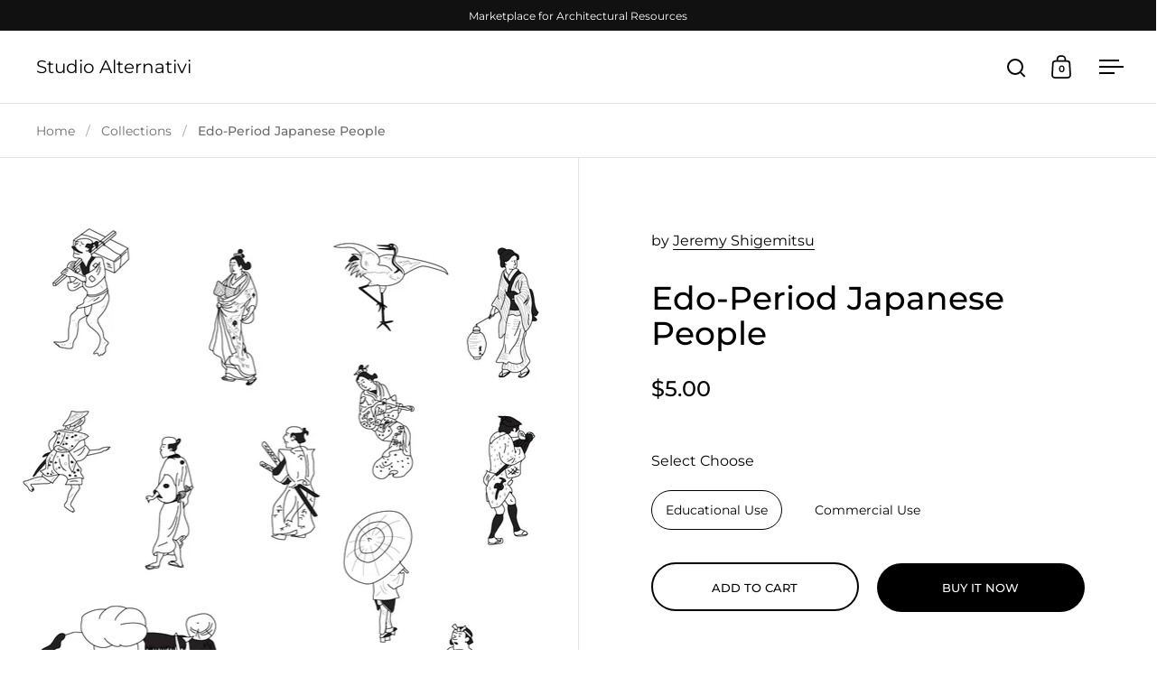

--- FILE ---
content_type: text/html; charset=utf-8
request_url: https://studioalternativi.com/products/edo-period-japanese-people
body_size: 36950
content:
<!doctype html><html class="no-js" lang="en" dir="ltr">
<head>
	
	

  <meta charset="utf-8">
  <meta name="viewport" content="width=device-width, initial-scale=1.0, height=device-height, minimum-scale=1.0">
  <meta http-equiv="X-UA-Compatible" content="IE=edge"><link rel="shortcut icon" href="//studioalternativi.com/cdn/shop/files/SA_Logo_Rec_Small_1eddacf6-b4f4-4721-95b5-45b35e69d802.png?crop=center&height=48&v=1619594541&width=48" type="image/png" /><title>Edo-Period Japanese Vector Art &ndash; Studio Alternativi
</title><meta name="description" content="Add historical charm to your designs with Edo Period Japanese vector line drawings. Perfect for architectural sections and elevations.">

<meta property="og:site_name" content="Studio Alternativi">
<meta property="og:url" content="https://studioalternativi.com/products/edo-period-japanese-people">
<meta property="og:title" content="Edo-Period Japanese Vector Art">
<meta property="og:type" content="product">
<meta property="og:description" content="Add historical charm to your designs with Edo Period Japanese vector line drawings. Perfect for architectural sections and elevations."><meta property="og:image" content="http://studioalternativi.com/cdn/shop/products/edo-japan-entourage.png?v=1610268130">
  <meta property="og:image:secure_url" content="https://studioalternativi.com/cdn/shop/products/edo-japan-entourage.png?v=1610268130">
  <meta property="og:image:width" content="1000">
  <meta property="og:image:height" content="1000"><meta property="og:price:amount" content="5.00">
  <meta property="og:price:currency" content="USD"><meta name="twitter:site" content="@SAlternativi"><meta name="twitter:card" content="summary_large_image">
<meta name="twitter:title" content="Edo-Period Japanese Vector Art">
<meta name="twitter:description" content="Add historical charm to your designs with Edo Period Japanese vector line drawings. Perfect for architectural sections and elevations."><link rel="canonical" href="https://studioalternativi.com/products/edo-period-japanese-people">

  <link rel="preconnect" href="https://cdn.shopify.com"><link rel="preconnect" href="https://fonts.shopifycdn.com" crossorigin><link href="//studioalternativi.com/cdn/shop/t/23/assets/theme.css?v=179684054657657918031740406532" as="style" rel="preload"><link href="//studioalternativi.com/cdn/shop/t/23/assets/section-header.css?v=107821480788610317671740404529" as="style" rel="preload"><link href="//studioalternativi.com/cdn/shop/t/23/assets/component-slider.css?v=8095672625576475451740404529" as="style" rel="preload"><link href="//studioalternativi.com/cdn/shop/t/23/assets/component-product-item.css?v=178698047281081469631740404529" as="style" rel="preload"><link href="//studioalternativi.com/cdn/shop/t/23/assets/section-main-product.css?v=166929180159072023751740404529" as="style" rel="preload">
  <link rel="preload" as="image" href="//studioalternativi.com/cdn/shop/products/edo-japan-entourage.png?v=1610268130&width=480" imagesrcset="//studioalternativi.com/cdn/shop/products/edo-japan-entourage.png?v=1610268130&width=240 240w,//studioalternativi.com/cdn/shop/products/edo-japan-entourage.png?v=1610268130&width=360 360w,//studioalternativi.com/cdn/shop/products/edo-japan-entourage.png?v=1610268130&width=420 420w,//studioalternativi.com/cdn/shop/products/edo-japan-entourage.png?v=1610268130&width=480 480w,//studioalternativi.com/cdn/shop/products/edo-japan-entourage.png?v=1610268130&width=640 640w,//studioalternativi.com/cdn/shop/products/edo-japan-entourage.png?v=1610268130&width=840 840w" imagesizes="(max-width: 1024px) and (orientation: portrait) 100vw, (max-width: 768px) 100vw, 50vw">
  

<link rel="preload" href="//studioalternativi.com/cdn/fonts/montserrat/montserrat_n5.07ef3781d9c78c8b93c98419da7ad4fbeebb6635.woff2" as="font" type="font/woff2" crossorigin><link rel="preload" href="//studioalternativi.com/cdn/fonts/montserrat/montserrat_n4.81949fa0ac9fd2021e16436151e8eaa539321637.woff2" as="font" type="font/woff2" crossorigin>

<style>



@font-face {
  font-family: Montserrat;
  font-weight: 500;
  font-style: normal;
  font-display: swap;
  src: url("//studioalternativi.com/cdn/fonts/montserrat/montserrat_n5.07ef3781d9c78c8b93c98419da7ad4fbeebb6635.woff2") format("woff2"),
       url("//studioalternativi.com/cdn/fonts/montserrat/montserrat_n5.adf9b4bd8b0e4f55a0b203cdd84512667e0d5e4d.woff") format("woff");
}
@font-face {
  font-family: Montserrat;
  font-weight: 400;
  font-style: normal;
  font-display: swap;
  src: url("//studioalternativi.com/cdn/fonts/montserrat/montserrat_n4.81949fa0ac9fd2021e16436151e8eaa539321637.woff2") format("woff2"),
       url("//studioalternativi.com/cdn/fonts/montserrat/montserrat_n4.a6c632ca7b62da89c3594789ba828388aac693fe.woff") format("woff");
}
@font-face {
  font-family: Montserrat;
  font-weight: 500;
  font-style: normal;
  font-display: swap;
  src: url("//studioalternativi.com/cdn/fonts/montserrat/montserrat_n5.07ef3781d9c78c8b93c98419da7ad4fbeebb6635.woff2") format("woff2"),
       url("//studioalternativi.com/cdn/fonts/montserrat/montserrat_n5.adf9b4bd8b0e4f55a0b203cdd84512667e0d5e4d.woff") format("woff");
}
@font-face {
  font-family: Montserrat;
  font-weight: 400;
  font-style: italic;
  font-display: swap;
  src: url("//studioalternativi.com/cdn/fonts/montserrat/montserrat_i4.5a4ea298b4789e064f62a29aafc18d41f09ae59b.woff2") format("woff2"),
       url("//studioalternativi.com/cdn/fonts/montserrat/montserrat_i4.072b5869c5e0ed5b9d2021e4c2af132e16681ad2.woff") format("woff");
}
</style>
<style>

  :root {

    /* Main color scheme */

    --main-text: #000000;
    --main-text-hover: rgba(0, 0, 0, 0.82);
    --main-text-foreground: #fff;
    
    --main-background: #ffffff;
    --main-background-secondary: rgba(0, 0, 0, 0.18);
    --main-background-third: rgba(0, 0, 0, 0.03);
    --main-borders: rgba(0, 0, 0, 0.08);
    --grid-borders: rgba(0, 0, 0, 0.1);

    /* Header & sidebars color scheme */
    
    --header-text: #000000;
    --header-text-foreground: #fff;
    
    --header-background: #ffffff;
    --header-background-secondary: rgba(0, 0, 0, 0.18);
    --header-borders: rgba(0, 0, 0, 0.08);
    --header-grid-borders: rgba(0, 0, 0, 0.1);/* Footer color scheme */

    --footer-text: ;
    --footer-text-foreground: #fff;
    
    --footer-background: ;
    --footer-background-secondary: ;
    --footer-borders: ;

    --grid-image-padding: 10%;
    --grid-image-background: rgba(0,0,0,0);

    /* Buttons radius */

    --buttons-radius: 30px;

    /* Font variables */

    --font-stack-headings: Montserrat, sans-serif;
    --font-weight-headings: 500;
    --font-style-headings: normal;

    --font-stack-body: Montserrat, sans-serif;
    --font-weight-body: 400;--font-weight-body-bold: 500;--font-style-body: normal;

    --base-headings-size: 60;
    --base-headings-line: 1.1;
    --base-body-size: 16;
    --base-body-line: 1.6;

  }

  select, .regular-select-cover, .facets__disclosure:after {
    background-image: url("data:image/svg+xml,%0A%3Csvg width='14' height='9' viewBox='0 0 14 9' fill='none' xmlns='http://www.w3.org/2000/svg'%3E%3Cpath d='M8.42815 7.47604L7.01394 8.89025L0.528658 2.40497L1.94287 0.990753L8.42815 7.47604Z' fill='rgb(0, 0, 0)'/%3E%3Cpath d='M6.98591 8.89025L5.5717 7.47604L12.057 0.990755L13.4712 2.40497L6.98591 8.89025Z' fill='rgb(0, 0, 0)'/%3E%3C/svg%3E%0A");
  }</style><link href="//studioalternativi.com/cdn/shop/t/23/assets/theme.css?v=179684054657657918031740406532" rel="stylesheet" type="text/css" media="all" />

  <script>window.performance && window.performance.mark && window.performance.mark('shopify.content_for_header.start');</script><meta name="google-site-verification" content="wuGbgoFylbK4y9qPhfy-CkiN6YllBhDCEQyocxBXMN0">
<meta id="shopify-digital-wallet" name="shopify-digital-wallet" content="/9362276415/digital_wallets/dialog">
<meta name="shopify-checkout-api-token" content="cdf06e0b162fb68b32189c38ba34ed14">
<meta id="in-context-paypal-metadata" data-shop-id="9362276415" data-venmo-supported="false" data-environment="production" data-locale="en_US" data-paypal-v4="true" data-currency="USD">
<link rel="alternate" type="application/json+oembed" href="https://studioalternativi.com/products/edo-period-japanese-people.oembed">
<script async="async" src="/checkouts/internal/preloads.js?locale=en-US"></script>
<script id="shopify-features" type="application/json">{"accessToken":"cdf06e0b162fb68b32189c38ba34ed14","betas":["rich-media-storefront-analytics"],"domain":"studioalternativi.com","predictiveSearch":true,"shopId":9362276415,"locale":"en"}</script>
<script>var Shopify = Shopify || {};
Shopify.shop = "le-bearbusier.myshopify.com";
Shopify.locale = "en";
Shopify.currency = {"active":"USD","rate":"1.0"};
Shopify.country = "US";
Shopify.theme = {"name":"Split version 4.3.3 - Adi - Mar10, 2025","id":129891369023,"schema_name":"Split","schema_version":"4.3.3","theme_store_id":842,"role":"main"};
Shopify.theme.handle = "null";
Shopify.theme.style = {"id":null,"handle":null};
Shopify.cdnHost = "studioalternativi.com/cdn";
Shopify.routes = Shopify.routes || {};
Shopify.routes.root = "/";</script>
<script type="module">!function(o){(o.Shopify=o.Shopify||{}).modules=!0}(window);</script>
<script>!function(o){function n(){var o=[];function n(){o.push(Array.prototype.slice.apply(arguments))}return n.q=o,n}var t=o.Shopify=o.Shopify||{};t.loadFeatures=n(),t.autoloadFeatures=n()}(window);</script>
<script id="shop-js-analytics" type="application/json">{"pageType":"product"}</script>
<script defer="defer" async type="module" src="//studioalternativi.com/cdn/shopifycloud/shop-js/modules/v2/client.init-shop-cart-sync_BT-GjEfc.en.esm.js"></script>
<script defer="defer" async type="module" src="//studioalternativi.com/cdn/shopifycloud/shop-js/modules/v2/chunk.common_D58fp_Oc.esm.js"></script>
<script defer="defer" async type="module" src="//studioalternativi.com/cdn/shopifycloud/shop-js/modules/v2/chunk.modal_xMitdFEc.esm.js"></script>
<script type="module">
  await import("//studioalternativi.com/cdn/shopifycloud/shop-js/modules/v2/client.init-shop-cart-sync_BT-GjEfc.en.esm.js");
await import("//studioalternativi.com/cdn/shopifycloud/shop-js/modules/v2/chunk.common_D58fp_Oc.esm.js");
await import("//studioalternativi.com/cdn/shopifycloud/shop-js/modules/v2/chunk.modal_xMitdFEc.esm.js");

  window.Shopify.SignInWithShop?.initShopCartSync?.({"fedCMEnabled":true,"windoidEnabled":true});

</script>
<script>(function() {
  var isLoaded = false;
  function asyncLoad() {
    if (isLoaded) return;
    isLoaded = true;
    var urls = ["https:\/\/chimpstatic.com\/mcjs-connected\/js\/users\/8ea24cf813bcdf2dba7046cfc\/55584f776a29bf9358b11d01a.js?shop=le-bearbusier.myshopify.com","https:\/\/static2.rapidsearch.dev\/resultpage.js?shop=le-bearbusier.myshopify.com","https:\/\/instafeed.nfcube.com\/cdn\/89a2c6537022fb9941598642cdacb002.js?shop=le-bearbusier.myshopify.com","\/\/cdn.shopify.com\/proxy\/4bbef839b1289010767d986c59842bbceec625c54c8e38db11271949581475e9\/shopify-script-tags.s3.eu-west-1.amazonaws.com\/smartseo\/instantpage.js?shop=le-bearbusier.myshopify.com\u0026sp-cache-control=cHVibGljLCBtYXgtYWdlPTkwMA"];
    for (var i = 0; i < urls.length; i++) {
      var s = document.createElement('script');
      s.type = 'text/javascript';
      s.async = true;
      s.src = urls[i];
      var x = document.getElementsByTagName('script')[0];
      x.parentNode.insertBefore(s, x);
    }
  };
  if(window.attachEvent) {
    window.attachEvent('onload', asyncLoad);
  } else {
    window.addEventListener('load', asyncLoad, false);
  }
})();</script>
<script id="__st">var __st={"a":9362276415,"offset":7200,"reqid":"aa190806-551f-4888-b88d-257e265f6200-1769336155","pageurl":"studioalternativi.com\/products\/edo-period-japanese-people","u":"1f32d353e60d","p":"product","rtyp":"product","rid":4909652246591};</script>
<script>window.ShopifyPaypalV4VisibilityTracking = true;</script>
<script id="captcha-bootstrap">!function(){'use strict';const t='contact',e='account',n='new_comment',o=[[t,t],['blogs',n],['comments',n],[t,'customer']],c=[[e,'customer_login'],[e,'guest_login'],[e,'recover_customer_password'],[e,'create_customer']],r=t=>t.map((([t,e])=>`form[action*='/${t}']:not([data-nocaptcha='true']) input[name='form_type'][value='${e}']`)).join(','),a=t=>()=>t?[...document.querySelectorAll(t)].map((t=>t.form)):[];function s(){const t=[...o],e=r(t);return a(e)}const i='password',u='form_key',d=['recaptcha-v3-token','g-recaptcha-response','h-captcha-response',i],f=()=>{try{return window.sessionStorage}catch{return}},m='__shopify_v',_=t=>t.elements[u];function p(t,e,n=!1){try{const o=window.sessionStorage,c=JSON.parse(o.getItem(e)),{data:r}=function(t){const{data:e,action:n}=t;return t[m]||n?{data:e,action:n}:{data:t,action:n}}(c);for(const[e,n]of Object.entries(r))t.elements[e]&&(t.elements[e].value=n);n&&o.removeItem(e)}catch(o){console.error('form repopulation failed',{error:o})}}const l='form_type',E='cptcha';function T(t){t.dataset[E]=!0}const w=window,h=w.document,L='Shopify',v='ce_forms',y='captcha';let A=!1;((t,e)=>{const n=(g='f06e6c50-85a8-45c8-87d0-21a2b65856fe',I='https://cdn.shopify.com/shopifycloud/storefront-forms-hcaptcha/ce_storefront_forms_captcha_hcaptcha.v1.5.2.iife.js',D={infoText:'Protected by hCaptcha',privacyText:'Privacy',termsText:'Terms'},(t,e,n)=>{const o=w[L][v],c=o.bindForm;if(c)return c(t,g,e,D).then(n);var r;o.q.push([[t,g,e,D],n]),r=I,A||(h.body.append(Object.assign(h.createElement('script'),{id:'captcha-provider',async:!0,src:r})),A=!0)});var g,I,D;w[L]=w[L]||{},w[L][v]=w[L][v]||{},w[L][v].q=[],w[L][y]=w[L][y]||{},w[L][y].protect=function(t,e){n(t,void 0,e),T(t)},Object.freeze(w[L][y]),function(t,e,n,w,h,L){const[v,y,A,g]=function(t,e,n){const i=e?o:[],u=t?c:[],d=[...i,...u],f=r(d),m=r(i),_=r(d.filter((([t,e])=>n.includes(e))));return[a(f),a(m),a(_),s()]}(w,h,L),I=t=>{const e=t.target;return e instanceof HTMLFormElement?e:e&&e.form},D=t=>v().includes(t);t.addEventListener('submit',(t=>{const e=I(t);if(!e)return;const n=D(e)&&!e.dataset.hcaptchaBound&&!e.dataset.recaptchaBound,o=_(e),c=g().includes(e)&&(!o||!o.value);(n||c)&&t.preventDefault(),c&&!n&&(function(t){try{if(!f())return;!function(t){const e=f();if(!e)return;const n=_(t);if(!n)return;const o=n.value;o&&e.removeItem(o)}(t);const e=Array.from(Array(32),(()=>Math.random().toString(36)[2])).join('');!function(t,e){_(t)||t.append(Object.assign(document.createElement('input'),{type:'hidden',name:u})),t.elements[u].value=e}(t,e),function(t,e){const n=f();if(!n)return;const o=[...t.querySelectorAll(`input[type='${i}']`)].map((({name:t})=>t)),c=[...d,...o],r={};for(const[a,s]of new FormData(t).entries())c.includes(a)||(r[a]=s);n.setItem(e,JSON.stringify({[m]:1,action:t.action,data:r}))}(t,e)}catch(e){console.error('failed to persist form',e)}}(e),e.submit())}));const S=(t,e)=>{t&&!t.dataset[E]&&(n(t,e.some((e=>e===t))),T(t))};for(const o of['focusin','change'])t.addEventListener(o,(t=>{const e=I(t);D(e)&&S(e,y())}));const B=e.get('form_key'),M=e.get(l),P=B&&M;t.addEventListener('DOMContentLoaded',(()=>{const t=y();if(P)for(const e of t)e.elements[l].value===M&&p(e,B);[...new Set([...A(),...v().filter((t=>'true'===t.dataset.shopifyCaptcha))])].forEach((e=>S(e,t)))}))}(h,new URLSearchParams(w.location.search),n,t,e,['guest_login'])})(!0,!0)}();</script>
<script integrity="sha256-4kQ18oKyAcykRKYeNunJcIwy7WH5gtpwJnB7kiuLZ1E=" data-source-attribution="shopify.loadfeatures" defer="defer" src="//studioalternativi.com/cdn/shopifycloud/storefront/assets/storefront/load_feature-a0a9edcb.js" crossorigin="anonymous"></script>
<script data-source-attribution="shopify.dynamic_checkout.dynamic.init">var Shopify=Shopify||{};Shopify.PaymentButton=Shopify.PaymentButton||{isStorefrontPortableWallets:!0,init:function(){window.Shopify.PaymentButton.init=function(){};var t=document.createElement("script");t.src="https://studioalternativi.com/cdn/shopifycloud/portable-wallets/latest/portable-wallets.en.js",t.type="module",document.head.appendChild(t)}};
</script>
<script data-source-attribution="shopify.dynamic_checkout.buyer_consent">
  function portableWalletsHideBuyerConsent(e){var t=document.getElementById("shopify-buyer-consent"),n=document.getElementById("shopify-subscription-policy-button");t&&n&&(t.classList.add("hidden"),t.setAttribute("aria-hidden","true"),n.removeEventListener("click",e))}function portableWalletsShowBuyerConsent(e){var t=document.getElementById("shopify-buyer-consent"),n=document.getElementById("shopify-subscription-policy-button");t&&n&&(t.classList.remove("hidden"),t.removeAttribute("aria-hidden"),n.addEventListener("click",e))}window.Shopify?.PaymentButton&&(window.Shopify.PaymentButton.hideBuyerConsent=portableWalletsHideBuyerConsent,window.Shopify.PaymentButton.showBuyerConsent=portableWalletsShowBuyerConsent);
</script>
<script>
  function portableWalletsCleanup(e){e&&e.src&&console.error("Failed to load portable wallets script "+e.src);var t=document.querySelectorAll("shopify-accelerated-checkout .shopify-payment-button__skeleton, shopify-accelerated-checkout-cart .wallet-cart-button__skeleton"),e=document.getElementById("shopify-buyer-consent");for(let e=0;e<t.length;e++)t[e].remove();e&&e.remove()}function portableWalletsNotLoadedAsModule(e){e instanceof ErrorEvent&&"string"==typeof e.message&&e.message.includes("import.meta")&&"string"==typeof e.filename&&e.filename.includes("portable-wallets")&&(window.removeEventListener("error",portableWalletsNotLoadedAsModule),window.Shopify.PaymentButton.failedToLoad=e,"loading"===document.readyState?document.addEventListener("DOMContentLoaded",window.Shopify.PaymentButton.init):window.Shopify.PaymentButton.init())}window.addEventListener("error",portableWalletsNotLoadedAsModule);
</script>

<script type="module" src="https://studioalternativi.com/cdn/shopifycloud/portable-wallets/latest/portable-wallets.en.js" onError="portableWalletsCleanup(this)" crossorigin="anonymous"></script>
<script nomodule>
  document.addEventListener("DOMContentLoaded", portableWalletsCleanup);
</script>

<link id="shopify-accelerated-checkout-styles" rel="stylesheet" media="screen" href="https://studioalternativi.com/cdn/shopifycloud/portable-wallets/latest/accelerated-checkout-backwards-compat.css" crossorigin="anonymous">
<style id="shopify-accelerated-checkout-cart">
        #shopify-buyer-consent {
  margin-top: 1em;
  display: inline-block;
  width: 100%;
}

#shopify-buyer-consent.hidden {
  display: none;
}

#shopify-subscription-policy-button {
  background: none;
  border: none;
  padding: 0;
  text-decoration: underline;
  font-size: inherit;
  cursor: pointer;
}

#shopify-subscription-policy-button::before {
  box-shadow: none;
}

      </style>

<script>window.performance && window.performance.mark && window.performance.mark('shopify.content_for_header.end');</script>

  <script>
    const rbi = [];
    const ribSetSize = (img) => {
      if ( img.offsetWidth / parseInt(img.dataset.ratio) < img.offsetHeight ) {
        img.setAttribute('sizes', `${Math.ceil(img.offsetHeight * parseInt(img.dataset.ratio))}px`);
      } else {
        img.setAttribute('sizes', `${Math.ceil(img.offsetWidth)}px`);
      }
    }
    function debounce(fn, wait) {
      let t;
      return (...args) => {
        clearTimeout(t);
        t = setTimeout(() => fn.apply(this, args), wait);
      };
    }
    window.KEYCODES = {
      TAB: 9,
      ESC: 27,
      DOWN: 40,
      RIGHT: 39,
      UP: 38,
      LEFT: 37,
      RETURN: 13
    };
    window.addEventListener('resize', debounce(()=>{
      for ( let img of rbi ) {
        ribSetSize(img);
      }
    }, 250));
  </script>

  <script>
    const ProductHeaderHelper = productSelector => {
      const originalHeader = document.querySelector(`${productSelector} .product-header`);
      let duplicateHeader = document.createElement('div');
      duplicateHeader.classList = 'product-header product-header--mobile';
      duplicateHeader.innerHTML = document.querySelector(`${productSelector} product-header`).innerHTML;
      duplicateHeader.querySelector('.price-reviews').id = "";
      document.querySelector(`${productSelector}`).prepend(duplicateHeader);
      const headerObserver = new MutationObserver(mutations=>{
        for ( const mutation of mutations ) {
          duplicateHeader.innerHTML = originalHeader.innerHTML;
        }
      });
      headerObserver.observe(originalHeader,{ attributes: false, childList: true, subtree: true })
    }
  </script><noscript>
    <link rel="stylesheet" href="//studioalternativi.com/cdn/shop/t/23/assets/theme-noscript.css?v=143651147855901250301740404529">
  </noscript>

  <script src="//studioalternativi.com/cdn/shop/t/23/assets/component-video-background.js?v=144337521800850417181740404529" defer></script>

  


  <script type="text/javascript">
    window.RapidSearchAdmin = false;
  </script>



	<script type="text/javascript">
		document.onkeydown = function (event) {
		     event = (event || window.event);
		     if (event.keyCode == 123 || event.keyCode == 18)
		     {
		           return false;
		     }
		}
		document.addEventListener('contextmenu', event => event.preventDefault());
	</script>
  
 <!-- Google Webmaster Tools Site Verification -->
<meta name="google-site-verification" content="wuGbgoFylbK4y9qPhfy-CkiN6YllBhDCEQyocxBXMN0" />
<!-- BEGIN app block: shopify://apps/pandectes-gdpr/blocks/banner/58c0baa2-6cc1-480c-9ea6-38d6d559556a -->
  
    
      <!-- TCF is active, scripts are loaded above -->
      
      <script>
        
          window.PandectesSettings = {"store":{"id":9362276415,"plan":"basic","theme":"Updated copy of Split - OS 2 - 22.12.2021","primaryLocale":"en","adminMode":false,"headless":false,"storefrontRootDomain":"","checkoutRootDomain":"","storefrontAccessToken":""},"tsPublished":1748363731,"declaration":{"showPurpose":false,"showProvider":false,"declIntroText":"We use cookies to optimize website functionality, analyze the performance, and provide personalized experience to you. Some cookies are essential to make the website operate and function correctly. Those cookies cannot be disabled. In this window you can manage your preference of cookies.","showDateGenerated":true},"language":{"unpublished":[],"languageMode":"Single","fallbackLanguage":"en","languageDetection":"browser","languagesSupported":[]},"texts":{"managed":{"headerText":{"en":"We respect your privacy"},"consentText":{"en":"This website uses cookies to ensure you get the best experience."},"linkText":{"en":"Learn more"},"imprintText":{"en":"Imprint"},"googleLinkText":{"en":"Google's Privacy Terms"},"allowButtonText":{"en":"Accept"},"denyButtonText":{"en":"Decline"},"dismissButtonText":{"en":"Ok"},"leaveSiteButtonText":{"en":"Leave this site"},"preferencesButtonText":{"en":"Preferences"},"cookiePolicyText":{"en":"Cookie policy"},"preferencesPopupTitleText":{"en":"Manage consent preferences"},"preferencesPopupIntroText":{"en":"We use cookies to optimize website functionality, analyze the performance, and provide personalized experience to you. Some cookies are essential to make the website operate and function correctly. Those cookies cannot be disabled. In this window you can manage your preference of cookies."},"preferencesPopupSaveButtonText":{"en":"Save preferences"},"preferencesPopupCloseButtonText":{"en":"Close"},"preferencesPopupAcceptAllButtonText":{"en":"Accept all"},"preferencesPopupRejectAllButtonText":{"en":"Reject all"},"cookiesDetailsText":{"en":"Cookies details"},"preferencesPopupAlwaysAllowedText":{"en":"Always allowed"},"accessSectionParagraphText":{"en":"You have the right to request access to your data at any time."},"accessSectionTitleText":{"en":"Data portability"},"accessSectionAccountInfoActionText":{"en":"Personal data"},"accessSectionDownloadReportActionText":{"en":"Request export"},"accessSectionGDPRRequestsActionText":{"en":"Data subject requests"},"accessSectionOrdersRecordsActionText":{"en":"Orders"},"rectificationSectionParagraphText":{"en":"You have the right to request your data to be updated whenever you think it is appropriate."},"rectificationSectionTitleText":{"en":"Data Rectification"},"rectificationCommentPlaceholder":{"en":"Describe what you want to be updated"},"rectificationCommentValidationError":{"en":"Comment is required"},"rectificationSectionEditAccountActionText":{"en":"Request an update"},"erasureSectionTitleText":{"en":"Right to be forgotten"},"erasureSectionParagraphText":{"en":"You have the right to ask all your data to be erased. After that, you will no longer be able to access your account."},"erasureSectionRequestDeletionActionText":{"en":"Request personal data deletion"},"consentDate":{"en":"Consent date"},"consentId":{"en":"Consent ID"},"consentSectionChangeConsentActionText":{"en":"Change consent preference"},"consentSectionConsentedText":{"en":"You consented to the cookies policy of this website on"},"consentSectionNoConsentText":{"en":"You have not consented to the cookies policy of this website."},"consentSectionTitleText":{"en":"Your cookie consent"},"consentStatus":{"en":"Consent preference"},"confirmationFailureMessage":{"en":"Your request was not verified. Please try again and if problem persists, contact store owner for assistance"},"confirmationFailureTitle":{"en":"A problem occurred"},"confirmationSuccessMessage":{"en":"We will soon get back to you as to your request."},"confirmationSuccessTitle":{"en":"Your request is verified"},"guestsSupportEmailFailureMessage":{"en":"Your request was not submitted. Please try again and if problem persists, contact store owner for assistance."},"guestsSupportEmailFailureTitle":{"en":"A problem occurred"},"guestsSupportEmailPlaceholder":{"en":"E-mail address"},"guestsSupportEmailSuccessMessage":{"en":"If you are registered as a customer of this store, you will soon receive an email with instructions on how to proceed."},"guestsSupportEmailSuccessTitle":{"en":"Thank you for your request"},"guestsSupportEmailValidationError":{"en":"Email is not valid"},"guestsSupportInfoText":{"en":"Please login with your customer account to further proceed."},"submitButton":{"en":"Submit"},"submittingButton":{"en":"Submitting..."},"cancelButton":{"en":"Cancel"},"declIntroText":{"en":"We use cookies to optimize website functionality, analyze the performance, and provide personalized experience to you. Some cookies are essential to make the website operate and function correctly. Those cookies cannot be disabled. In this window you can manage your preference of cookies."},"declName":{"en":"Name"},"declPurpose":{"en":"Purpose"},"declType":{"en":"Type"},"declRetention":{"en":"Retention"},"declProvider":{"en":"Provider"},"declFirstParty":{"en":"First-party"},"declThirdParty":{"en":"Third-party"},"declSeconds":{"en":"seconds"},"declMinutes":{"en":"minutes"},"declHours":{"en":"hours"},"declDays":{"en":"days"},"declMonths":{"en":"months"},"declYears":{"en":"years"},"declSession":{"en":"Session"},"declDomain":{"en":"Domain"},"declPath":{"en":"Path"}},"categories":{"strictlyNecessaryCookiesTitleText":{"en":"Strictly necessary cookies"},"strictlyNecessaryCookiesDescriptionText":{"en":"These cookies are essential in order to enable you to move around the website and use its features, such as accessing secure areas of the website. The website cannot function properly without these cookies."},"functionalityCookiesTitleText":{"en":"Functional cookies"},"functionalityCookiesDescriptionText":{"en":"These cookies enable the site to provide enhanced functionality and personalisation. They may be set by us or by third party providers whose services we have added to our pages. If you do not allow these cookies then some or all of these services may not function properly."},"performanceCookiesTitleText":{"en":"Performance cookies"},"performanceCookiesDescriptionText":{"en":"These cookies enable us to monitor and improve the performance of our website. For example, they allow us to count visits, identify traffic sources and see which parts of the site are most popular."},"targetingCookiesTitleText":{"en":"Targeting cookies"},"targetingCookiesDescriptionText":{"en":"These cookies may be set through our site by our advertising partners. They may be used by those companies to build a profile of your interests and show you relevant adverts on other sites.    They do not store directly personal information, but are based on uniquely identifying your browser and internet device. If you do not allow these cookies, you will experience less targeted advertising."},"unclassifiedCookiesTitleText":{"en":"Unclassified cookies"},"unclassifiedCookiesDescriptionText":{"en":"Unclassified cookies are cookies that we are in the process of classifying, together with the providers of individual cookies."}},"auto":{}},"library":{"previewMode":false,"fadeInTimeout":0,"defaultBlocked":7,"showLink":true,"showImprintLink":false,"showGoogleLink":false,"enabled":true,"cookie":{"expiryDays":365,"secure":true,"domain":""},"dismissOnScroll":false,"dismissOnWindowClick":false,"dismissOnTimeout":false,"palette":{"popup":{"background":"#FFFFFF","backgroundForCalculations":{"a":1,"b":255,"g":255,"r":255},"text":"#000000"},"button":{"background":"transparent","backgroundForCalculations":{"a":1,"b":255,"g":255,"r":255},"text":"#000000","textForCalculation":{"a":1,"b":0,"g":0,"r":0},"border":"#000000"}},"content":{"href":"https://studioalternativi.com/pages/terms-of-use","imprintHref":"/","close":"&#10005;","target":"","logo":"<img class=\"cc-banner-logo\" style=\"max-height: 40px;\" src=\"https://le-bearbusier.myshopify.com/cdn/shop/files/pandectes-banner-logo.png\" alt=\"logo\" />"},"window":"<div role=\"dialog\" aria-live=\"polite\" aria-label=\"cookieconsent\" aria-describedby=\"cookieconsent:desc\" id=\"pandectes-banner\" class=\"cc-window-wrapper cc-bottom-wrapper\"><div class=\"pd-cookie-banner-window cc-window {{classes}}\"><!--googleoff: all-->{{children}}<!--googleon: all--></div></div>","compliance":{"opt-both":"<div class=\"cc-compliance cc-highlight\">{{deny}}{{allow}}</div>"},"type":"opt-both","layouts":{"basic":"{{logo}}{{messagelink}}{{compliance}}{{close}}"},"position":"bottom","theme":"wired","revokable":false,"animateRevokable":false,"revokableReset":false,"revokableLogoUrl":"","revokablePlacement":"bottom-left","revokableMarginHorizontal":15,"revokableMarginVertical":15,"static":false,"autoAttach":true,"hasTransition":true,"blacklistPage":[""],"elements":{"close":"<button aria-label=\"close\" type=\"button\" tabindex=\"0\" class=\"cc-close\">{{close}}</button>","dismiss":"<button type=\"button\" tabindex=\"0\" class=\"cc-btn cc-btn-decision cc-dismiss\">{{dismiss}}</button>","allow":"<button type=\"button\" tabindex=\"0\" class=\"cc-btn cc-btn-decision cc-allow\">{{allow}}</button>","deny":"<button type=\"button\" tabindex=\"0\" class=\"cc-btn cc-btn-decision cc-deny\">{{deny}}</button>","preferences":"<button tabindex=\"0\" type=\"button\" class=\"cc-btn cc-settings\" onclick=\"Pandectes.fn.openPreferences()\">{{preferences}}</button>"}},"geolocation":{"auOnly":false,"brOnly":false,"caOnly":false,"chOnly":false,"euOnly":false,"jpOnly":false,"nzOnly":false,"thOnly":false,"zaOnly":false,"canadaOnly":false,"globalVisibility":true},"dsr":{"guestsSupport":false,"accessSectionDownloadReportAuto":false},"banner":{"resetTs":1723120394,"extraCss":"        .cc-banner-logo {max-width: 24em!important;}    @media(min-width: 768px) {.cc-window.cc-floating{max-width: 24em!important;width: 24em!important;}}    .cc-message, .pd-cookie-banner-window .cc-header, .cc-logo {text-align: left}    .cc-window-wrapper{z-index: 2147483647;}    .cc-window{z-index: 2147483647;font-family: inherit;}    .pd-cookie-banner-window .cc-header{font-family: inherit;}    .pd-cp-ui{font-family: inherit; background-color: #FFFFFF;color:#000000;}    button.pd-cp-btn, a.pd-cp-btn{}    input + .pd-cp-preferences-slider{background-color: rgba(0, 0, 0, 0.3)}    .pd-cp-scrolling-section::-webkit-scrollbar{background-color: rgba(0, 0, 0, 0.3)}    input:checked + .pd-cp-preferences-slider{background-color: rgba(0, 0, 0, 1)}    .pd-cp-scrolling-section::-webkit-scrollbar-thumb {background-color: rgba(0, 0, 0, 1)}    .pd-cp-ui-close{color:#000000;}    .pd-cp-preferences-slider:before{background-color: #FFFFFF}    .pd-cp-title:before {border-color: #000000!important}    .pd-cp-preferences-slider{background-color:#000000}    .pd-cp-toggle{color:#000000!important}    @media(max-width:699px) {.pd-cp-ui-close-top svg {fill: #000000}}    .pd-cp-toggle:hover,.pd-cp-toggle:visited,.pd-cp-toggle:active{color:#000000!important}    .pd-cookie-banner-window {box-shadow: 0 0 18px rgb(0 0 0 / 20%);}  ","customJavascript":{"useButtons":true},"showPoweredBy":false,"logoHeight":40,"revokableTrigger":false,"hybridStrict":false,"cookiesBlockedByDefault":"7","isActive":true,"implicitSavePreferences":false,"cookieIcon":false,"blockBots":false,"showCookiesDetails":true,"hasTransition":true,"blockingPage":false,"showOnlyLandingPage":false,"leaveSiteUrl":"https://www.google.com","linkRespectStoreLang":false},"cookies":{"0":[{"name":"_tracking_consent","type":"http","domain":".studioalternativi.com","path":"/","provider":"Shopify","firstParty":true,"retention":"1 year(s)","expires":1,"unit":"declYears","purpose":{"en":"Tracking preferences."}},{"name":"secure_customer_sig","type":"http","domain":"studioalternativi.com","path":"/","provider":"Shopify","firstParty":true,"retention":"1 year(s)","expires":1,"unit":"declYears","purpose":{"en":"Used in connection with customer login."}},{"name":"keep_alive","type":"http","domain":"studioalternativi.com","path":"/","provider":"Shopify","firstParty":true,"retention":"30 minute(s)","expires":30,"unit":"declMinutes","purpose":{"en":"Used in connection with buyer localization."}},{"name":"localization","type":"http","domain":"studioalternativi.com","path":"/","provider":"Shopify","firstParty":true,"retention":"1 year(s)","expires":1,"unit":"declYears","purpose":{"en":"Shopify store localization"}},{"name":"_cmp_a","type":"http","domain":".studioalternativi.com","path":"/","provider":"Shopify","firstParty":true,"retention":"1 day(s)","expires":1,"unit":"declDays","purpose":{"en":"Used for managing customer privacy settings."}},{"name":"wpm-test-cookie","type":"http","domain":"studioalternativi.com","path":"/","provider":"Shopify","firstParty":true,"retention":"Session","expires":1,"unit":"declSeconds","purpose":{"en":"Used to ensure our systems are working correctly."}},{"name":"wpm-test-cookie","type":"http","domain":"com","path":"/","provider":"Shopify","firstParty":false,"retention":"Session","expires":1,"unit":"declSeconds","purpose":{"en":"Used to ensure our systems are working correctly."}},{"name":"_shopify_essential","type":"http","domain":"studioalternativi.com","path":"/","provider":"Shopify","firstParty":true,"retention":"1 year(s)","expires":1,"unit":"declYears","purpose":{"en":"Used on the accounts page."}}],"1":[],"2":[{"name":"_orig_referrer","type":"http","domain":".studioalternativi.com","path":"/","provider":"Shopify","firstParty":true,"retention":"2 ","expires":2,"unit":"declSession","purpose":{"en":"Tracks landing pages."}},{"name":"_shopify_y","type":"http","domain":".studioalternativi.com","path":"/","provider":"Shopify","firstParty":true,"retention":"1 year(s)","expires":1,"unit":"declYears","purpose":{"en":"Shopify analytics."}},{"name":"_landing_page","type":"http","domain":".studioalternativi.com","path":"/","provider":"Shopify","firstParty":true,"retention":"2 ","expires":2,"unit":"declSession","purpose":{"en":"Tracks landing pages."}},{"name":"_shopify_s","type":"http","domain":".studioalternativi.com","path":"/","provider":"Shopify","firstParty":true,"retention":"30 minute(s)","expires":30,"unit":"declMinutes","purpose":{"en":"Shopify analytics."}},{"name":"_shopify_sa_t","type":"http","domain":".studioalternativi.com","path":"/","provider":"Shopify","firstParty":true,"retention":"30 minute(s)","expires":30,"unit":"declMinutes","purpose":{"en":"Shopify analytics relating to marketing & referrals."}},{"name":"_shopify_sa_p","type":"http","domain":".studioalternativi.com","path":"/","provider":"Shopify","firstParty":true,"retention":"30 minute(s)","expires":30,"unit":"declMinutes","purpose":{"en":"Shopify analytics relating to marketing & referrals."}},{"name":"_gat","type":"http","domain":".studioalternativi.com","path":"/","provider":"Google","firstParty":true,"retention":"1 minute(s)","expires":1,"unit":"declMinutes","purpose":{"en":"Cookie is placed by Google Analytics to filter requests from bots."}},{"name":"_ga","type":"http","domain":".studioalternativi.com","path":"/","provider":"Google","firstParty":true,"retention":"1 year(s)","expires":1,"unit":"declYears","purpose":{"en":"Cookie is set by Google Analytics with unknown functionality"}},{"name":"_shopify_s","type":"http","domain":"com","path":"/","provider":"Shopify","firstParty":false,"retention":"Session","expires":1,"unit":"declSeconds","purpose":{"en":"Shopify analytics."}},{"name":"_gid","type":"http","domain":".studioalternativi.com","path":"/","provider":"Google","firstParty":true,"retention":"1 day(s)","expires":1,"unit":"declDays","purpose":{"en":"Cookie is placed by Google Analytics to count and track pageviews."}},{"name":"_ga_R255XGJ2NT","type":"http","domain":".studioalternativi.com","path":"/","provider":"Google","firstParty":true,"retention":"1 year(s)","expires":1,"unit":"declYears","purpose":{"en":""}}],"4":[],"8":[{"name":"sessionid","type":"http","domain":"oneclicksociallogin.devcloudsoftware.com","path":"/","provider":"Unknown","firstParty":false,"retention":"2 ","expires":2,"unit":"declSession","purpose":{"en":""}},{"name":"csrftoken","type":"http","domain":"oneclicksociallogin.devcloudsoftware.com","path":"/","provider":"Unknown","firstParty":false,"retention":"1 year(s)","expires":1,"unit":"declYears","purpose":{"en":""}}]},"blocker":{"isActive":false,"googleConsentMode":{"id":"","analyticsId":"","adwordsId":"","isActive":false,"adStorageCategory":4,"analyticsStorageCategory":2,"personalizationStorageCategory":1,"functionalityStorageCategory":1,"customEvent":false,"securityStorageCategory":0,"redactData":false,"urlPassthrough":false,"dataLayerProperty":"dataLayer","waitForUpdate":0,"useNativeChannel":false},"facebookPixel":{"id":"","isActive":false,"ldu":false},"microsoft":{},"rakuten":{"isActive":false,"cmp":false,"ccpa":false},"klaviyoIsActive":false,"gpcIsActive":false,"defaultBlocked":7,"patterns":{"whiteList":[],"blackList":{"1":[],"2":[],"4":[],"8":[]},"iframesWhiteList":[],"iframesBlackList":{"1":[],"2":[],"4":[],"8":[]},"beaconsWhiteList":[],"beaconsBlackList":{"1":[],"2":[],"4":[],"8":[]}}}};
        
        window.addEventListener('DOMContentLoaded', function(){
          const script = document.createElement('script');
          
            script.src = "https://cdn.shopify.com/extensions/019bed03-b206-7ab3-9c8b-20b884e5903f/gdpr-243/assets/pandectes-core.js";
          
          script.defer = true;
          document.body.appendChild(script);
        })
      </script>
    
  


<!-- END app block --><!-- BEGIN app block: shopify://apps/social-login/blocks/automatic_login/8de41085-9237-4829-86d0-25e862482fec -->




    
    
        

            

            <!-- BEGIN app snippet: init --><script>var SOCIAL_LOGIN_CUSTOMER_LOGGED_IN = false;window.InitSocialLogin=function() {new SocialLoginNamespace({"id": 17107, "ssl_host": "", "proxy_subpath": "", "render_appblock": true,"cache_key": "11_15_2024_02_56_22","theme_install": true,"has_special_css": false,"disable_multiple_forms": false,"exclude_from_auto_install_selector": "","append_inside_form": true,"automatic_install_position": "below","include_jquery": true,"iframe_html": `<iframe
id="one-click-social-login-buttons<<iframe_container_id>>" class="one-click-social-login-buttons"
frameBorder='0'
style='   margin-top: 10px;   width: 100%; overflow: hidden;'
data-default_style='margin-top: 10px; overflow: hidden; width: 100%;'
allowtransparency='yes' src='https://oneclicksociallogin.devcloudsoftware.com/api/socialbuttons/?cache_key=11_15_2024_02_56_22&shop=le-bearbusier.myshopify.com&popup_type=&current_url=<<current_url>>&iframe_id=<<iframe_id>>&button_font_color=<<button_font_color>>&terms_font_color=<<terms_font_color>>&background_color=<<background_color>>&lang=<<current_lang>>'
 title="Social Login Buttons">
</iframe>`,"share_bar_template": `<style>

#one-click-social-login-share-bar {
    
    width:31px;
    
    position:fixed;
    
    top:30%;
    
    z-index: 100000;
    
    
    right:0%;
    
}

#one-click-social-login-share-bar img {
    float: left;
    margin-top: 3%;
    border-radius: 16%;
    
    width:31px;
    
}

/*@media screen and (max-width: 600px) {
  #one-click-social-login-share-bar {
    display: none;
  }
}*/



</style>
<div id="one-click-social-login-share-bar">
    
        <span style="cursor: pointer;" title="Share on Facebook" onclick="return socialLogin.sharePopup(event, this, 'Facebook')" data-url="https://www.facebook.com/sharer/sharer.php?u=<<url>>"><img src="https://oneclicksociallogin.devcloudsoftware.com/static/img/facebook.png"></span>
    
    
        <span style="cursor: pointer;" title="Share on Twitter" onclick="return socialLogin.sharePopup(event, this, 'Twitter')" data-url="http://twitter.com/share?text=Check this out! <<url>>"><img src="https://oneclicksociallogin.devcloudsoftware.com/static/img/twitter.png"></span>
    
    
    
        <span style="cursor: pointer;" title="Share on Linkedin" onclick="return socialLogin.sharePopup(event, this, 'Linkedin')" data-url="http://www.linkedin.com/shareArticle?mini=true&url=<<url>>"><img src="https://oneclicksociallogin.devcloudsoftware.com/static/img/linkedin.png"></span>
    
    
        <span style="cursor: pointer;" title="Share on Pinterest" onclick="return socialLogin.sharePopup(event, this, 'Pinterest')" data-url="http://pinterest.com/pin/create/button/?url=<<url>>&media=<<image_url>>&description=<<description>>" ><img src="https://oneclicksociallogin.devcloudsoftware.com/static/img/pinterest.png"></span>
    
</div>`,"login_popup_template": ``,"register_popup_template": ``,"google_onetap_iframe": ``,"redirect_to_previous_page": false,"redirect_to_current_page": true,"redirect_to_custom_page": false,"redirect_to_custom_page_url": "","popup_login_enabled": false,"customer": false,"popup_dont_allow_closing": false,"show_popup_delay": 0,"google_one_tap_enabled": false,"social_login_popup_dont_connect_events": false,"show_popup_on_arrive": false,"show_popup_only_once": false,"automatic_install": true,"search_form_in_all_pages": true,"share_bar_enabled": true,"redirect_to_enter_password_if_error": true,"share_bar_all_pages": false,"share_bar_products_enabled": true,"share_bar_collections_enabled": false,"find_errors_using_internal_var": true,"myshopify_domain": "le-bearbusier.myshopify.com","domain":  false,"disable_google_one_tap_mobile": false,"popup_dont_show_in_mobile": false,"debug": false,"appblock_width": "100","search_form_url_regex": false,"code_integration": false,"logged_in_request": false,"popup_login_selector": false,"popup_register_selector": false,"lang": "en","hide_button_text_on_mobile":false,"init_on_page_load": false,"load_in_all_pages":true, "wait_for_element": null, "wait_for_visible_element": null, "wait_for_not_visible_element": null, "buttons_no_iframe": false, "privacy_policy_type": "", "privacy_policy_url": "","privacy_policy_text": "","customer_accepts_marketing_selector": false,"customer_accepts_marketing_selector_position": "","should_confirm_privacy_policy": false,"type_theme": "","customer_accepts_marketing_selector_text": "","facebook_enabled": false,"google_enabled": false,"apple_enabled": false,"amazon_enabled": false,"linkedin_enabled": false,"twitter_enabled": false,"instagram_enabled": false,"meetup_enabled": false,"spotify_enabled": false,"hotmail_enabled": false,"yahoo_enabled": false,"pinterest_enabled": false,"steam_enabled": false,"buttons_type": "","buttons_text_align": "","use_new_twitter_logo": false,"buttons_no_iframe":false,"use_google_official_button": false,"popup_link_replace_onclick": false,"render_google_button_text": "","render_google_button_register_text": "","render_apple_button_text": "","render_apple_button_register_text": "","render_amazon_button_text": "","render_amazon_button_register_text": "","render_facebook_button_text": "","render_facebook_button_register_text": "","render_linkedin_button_text": "","render_linkedin_button_register_text": "","render_twitter_button_text": "","render_twitter_button_register_text": "","render_instagram_button_text": "","render_instagram_button_register_text": "","render_meetup_button_text": "","render_meetup_button_register_text": "","render_hotmail_button_text": "","render_hotmail_button_register_text": "","render_yahoo_button_text": "","render_yahoo_button_register_text": "","render_pinterest_button_text": "","render_pinterest_button_register_text": "","render_steam_button_text": "","render_steam_button_register_text": "","render_spotify_button_text": "","render_spotify_button_register_text": "","number_of_columns": 1,"columns_width": 100,"enable_box": false,"extra_login_params": null, "custom_js":function(socialLogin){} }).socialLogin.init();};if (typeof window.loadedSocialLoginLibrary == 'undefined') {window.loadedSocialLoginLibrary = true;var script = document.createElement('script');script.setAttribute("src", "https://cdn.shopify.com/extensions/019b9def-302f-7826-a1f9-1dfcb2263bd0/social-login-117/assets/social_login.min.js");script.setAttribute("id", "social-login-script"); };script.onload = function() { window.InitSocialLogin();}; script.onerror = function () {  }; document.head.appendChild(script);</script>
<style></style><!-- END app snippet -->

        
    
    




<!-- END app block --><!-- BEGIN app block: shopify://apps/smart-seo/blocks/smartseo/7b0a6064-ca2e-4392-9a1d-8c43c942357b --><meta name="smart-seo-integrated" content="true" /><!-- metatagsSavedToSEOFields: true --><!-- BEGIN app snippet: smartseo.custom.schemas.jsonld --><!-- END app snippet --><!-- BEGIN app snippet: smartseo.product.jsonld -->


<!--JSON-LD data generated by Smart SEO-->
<script type="application/ld+json">
    {
        "@context": "https://schema.org/",
        "@type":"ProductGroup","productGroupID": "4909652246591",
        "url": "https://studioalternativi.com/products/edo-period-japanese-people",
        "name": "Edo-Period Japanese People",
        "image": "https://studioalternativi.com/cdn/shop/products/edo-japan-entourage.png?v=1610268130",
        "description": "12 Vector Line Drawing Japanese People of the Edo Period for sections and elevationsLocals of Edo: Add a unique and historical style to your drawings with this collection of people from the Edo Period in Japan. Includes samurai, travelers, peddlers, merchants, commoners, and more.The Edo period i...",
        "brand": {
            "@type": "Brand",
            "name": "Jeremy Shigemitsu"
        },"offers": {
                "@type": "AggregateOffer",
                "priceCurrency": "USD",
                "lowPrice": "5.00",
                "highPrice": "12.00",
                "priceSpecification": {
                    "@type": "PriceSpecification",
                    "priceCurrency": "USD",
                    "minPrice": "5.00",
                    "maxPrice": "12.00"
                }
            },"variesBy": [],
        "hasVariant": [
                {
                    "@type": "Product",
                        "name": "Edo-Period Japanese People - Educational Use",      
                        "description": "12 Vector Line Drawing Japanese People of the Edo Period for sections and elevationsLocals of Edo: Add a unique and historical style to your drawings with this collection of people from the Edo Period in Japan. Includes samurai, travelers, peddlers, merchants, commoners, and more.The Edo period i...","image": "https://studioalternativi.com/cdn/shop/products/edo-japan-entourage.png?v=1610268130",
                      

                      
                    
                    "offers": {
                        "@type": "Offer",
                            "priceCurrency": "USD",
                            "price": "5.00",
                            "priceValidUntil": "2026-04-25",
                            "availability": "https://schema.org/InStock",
                            "itemCondition": "https://schema.org/NewCondition",
                            "url": "https://studioalternativi.com/products/edo-period-japanese-people?variant=39323767668799",
                            "seller": {
    "@context": "https://schema.org",
    "@type": "Organization"}
                    }
                },
                {
                    "@type": "Product",
                        "name": "Edo-Period Japanese People - Commercial Use",      
                        "description": "12 Vector Line Drawing Japanese People of the Edo Period for sections and elevationsLocals of Edo: Add a unique and historical style to your drawings with this collection of people from the Edo Period in Japan. Includes samurai, travelers, peddlers, merchants, commoners, and more.The Edo period i...","image": "https://studioalternativi.com/cdn/shop/products/edo-japan-entourage.png?v=1610268130",
                      

                      
                    
                    "offers": {
                        "@type": "Offer",
                            "priceCurrency": "USD",
                            "price": "12.00",
                            "priceValidUntil": "2026-04-25",
                            "availability": "https://schema.org/InStock",
                            "itemCondition": "https://schema.org/NewCondition",
                            "url": "https://studioalternativi.com/products/edo-period-japanese-people?variant=39323767701567",
                            "seller": {
    "@context": "https://schema.org",
    "@type": "Organization"}
                    }
                }
        ]}
</script><!-- END app snippet --><!-- BEGIN app snippet: smartseo.breadcrumbs.jsonld --><!--JSON-LD data generated by Smart SEO-->
<script type="application/ld+json">
    {
        "@context": "https://schema.org",
        "@type": "BreadcrumbList",
        "itemListElement": [
            {
                "@type": "ListItem",
                "position": 1,
                "item": {
                    "@type": "Website",
                    "@id": "https://studioalternativi.com",
                    "name": "Home"
                }
            },
            {
                "@type": "ListItem",
                "position": 2,
                "item": {
                    "@type": "WebPage",
                    "@id": "https://studioalternativi.com/products/edo-period-japanese-people",
                    "name": "Edo-Period Japanese People"
                }
            }
        ]
    }
</script><!-- END app snippet --><!-- END app block --><link href="https://cdn.shopify.com/extensions/019b9def-302f-7826-a1f9-1dfcb2263bd0/social-login-117/assets/social_login.css" rel="stylesheet" type="text/css" media="all">
<script src="https://cdn.shopify.com/extensions/019be54d-0b81-77af-aeaa-a96c3b6e5566/rapid-search-291/assets/csb.iife.js" type="text/javascript" defer="defer"></script>
<link href="https://monorail-edge.shopifysvc.com" rel="dns-prefetch">
<script>(function(){if ("sendBeacon" in navigator && "performance" in window) {try {var session_token_from_headers = performance.getEntriesByType('navigation')[0].serverTiming.find(x => x.name == '_s').description;} catch {var session_token_from_headers = undefined;}var session_cookie_matches = document.cookie.match(/_shopify_s=([^;]*)/);var session_token_from_cookie = session_cookie_matches && session_cookie_matches.length === 2 ? session_cookie_matches[1] : "";var session_token = session_token_from_headers || session_token_from_cookie || "";function handle_abandonment_event(e) {var entries = performance.getEntries().filter(function(entry) {return /monorail-edge.shopifysvc.com/.test(entry.name);});if (!window.abandonment_tracked && entries.length === 0) {window.abandonment_tracked = true;var currentMs = Date.now();var navigation_start = performance.timing.navigationStart;var payload = {shop_id: 9362276415,url: window.location.href,navigation_start,duration: currentMs - navigation_start,session_token,page_type: "product"};window.navigator.sendBeacon("https://monorail-edge.shopifysvc.com/v1/produce", JSON.stringify({schema_id: "online_store_buyer_site_abandonment/1.1",payload: payload,metadata: {event_created_at_ms: currentMs,event_sent_at_ms: currentMs}}));}}window.addEventListener('pagehide', handle_abandonment_event);}}());</script>
<script id="web-pixels-manager-setup">(function e(e,d,r,n,o){if(void 0===o&&(o={}),!Boolean(null===(a=null===(i=window.Shopify)||void 0===i?void 0:i.analytics)||void 0===a?void 0:a.replayQueue)){var i,a;window.Shopify=window.Shopify||{};var t=window.Shopify;t.analytics=t.analytics||{};var s=t.analytics;s.replayQueue=[],s.publish=function(e,d,r){return s.replayQueue.push([e,d,r]),!0};try{self.performance.mark("wpm:start")}catch(e){}var l=function(){var e={modern:/Edge?\/(1{2}[4-9]|1[2-9]\d|[2-9]\d{2}|\d{4,})\.\d+(\.\d+|)|Firefox\/(1{2}[4-9]|1[2-9]\d|[2-9]\d{2}|\d{4,})\.\d+(\.\d+|)|Chrom(ium|e)\/(9{2}|\d{3,})\.\d+(\.\d+|)|(Maci|X1{2}).+ Version\/(15\.\d+|(1[6-9]|[2-9]\d|\d{3,})\.\d+)([,.]\d+|)( \(\w+\)|)( Mobile\/\w+|) Safari\/|Chrome.+OPR\/(9{2}|\d{3,})\.\d+\.\d+|(CPU[ +]OS|iPhone[ +]OS|CPU[ +]iPhone|CPU IPhone OS|CPU iPad OS)[ +]+(15[._]\d+|(1[6-9]|[2-9]\d|\d{3,})[._]\d+)([._]\d+|)|Android:?[ /-](13[3-9]|1[4-9]\d|[2-9]\d{2}|\d{4,})(\.\d+|)(\.\d+|)|Android.+Firefox\/(13[5-9]|1[4-9]\d|[2-9]\d{2}|\d{4,})\.\d+(\.\d+|)|Android.+Chrom(ium|e)\/(13[3-9]|1[4-9]\d|[2-9]\d{2}|\d{4,})\.\d+(\.\d+|)|SamsungBrowser\/([2-9]\d|\d{3,})\.\d+/,legacy:/Edge?\/(1[6-9]|[2-9]\d|\d{3,})\.\d+(\.\d+|)|Firefox\/(5[4-9]|[6-9]\d|\d{3,})\.\d+(\.\d+|)|Chrom(ium|e)\/(5[1-9]|[6-9]\d|\d{3,})\.\d+(\.\d+|)([\d.]+$|.*Safari\/(?![\d.]+ Edge\/[\d.]+$))|(Maci|X1{2}).+ Version\/(10\.\d+|(1[1-9]|[2-9]\d|\d{3,})\.\d+)([,.]\d+|)( \(\w+\)|)( Mobile\/\w+|) Safari\/|Chrome.+OPR\/(3[89]|[4-9]\d|\d{3,})\.\d+\.\d+|(CPU[ +]OS|iPhone[ +]OS|CPU[ +]iPhone|CPU IPhone OS|CPU iPad OS)[ +]+(10[._]\d+|(1[1-9]|[2-9]\d|\d{3,})[._]\d+)([._]\d+|)|Android:?[ /-](13[3-9]|1[4-9]\d|[2-9]\d{2}|\d{4,})(\.\d+|)(\.\d+|)|Mobile Safari.+OPR\/([89]\d|\d{3,})\.\d+\.\d+|Android.+Firefox\/(13[5-9]|1[4-9]\d|[2-9]\d{2}|\d{4,})\.\d+(\.\d+|)|Android.+Chrom(ium|e)\/(13[3-9]|1[4-9]\d|[2-9]\d{2}|\d{4,})\.\d+(\.\d+|)|Android.+(UC? ?Browser|UCWEB|U3)[ /]?(15\.([5-9]|\d{2,})|(1[6-9]|[2-9]\d|\d{3,})\.\d+)\.\d+|SamsungBrowser\/(5\.\d+|([6-9]|\d{2,})\.\d+)|Android.+MQ{2}Browser\/(14(\.(9|\d{2,})|)|(1[5-9]|[2-9]\d|\d{3,})(\.\d+|))(\.\d+|)|K[Aa][Ii]OS\/(3\.\d+|([4-9]|\d{2,})\.\d+)(\.\d+|)/},d=e.modern,r=e.legacy,n=navigator.userAgent;return n.match(d)?"modern":n.match(r)?"legacy":"unknown"}(),u="modern"===l?"modern":"legacy",c=(null!=n?n:{modern:"",legacy:""})[u],f=function(e){return[e.baseUrl,"/wpm","/b",e.hashVersion,"modern"===e.buildTarget?"m":"l",".js"].join("")}({baseUrl:d,hashVersion:r,buildTarget:u}),m=function(e){var d=e.version,r=e.bundleTarget,n=e.surface,o=e.pageUrl,i=e.monorailEndpoint;return{emit:function(e){var a=e.status,t=e.errorMsg,s=(new Date).getTime(),l=JSON.stringify({metadata:{event_sent_at_ms:s},events:[{schema_id:"web_pixels_manager_load/3.1",payload:{version:d,bundle_target:r,page_url:o,status:a,surface:n,error_msg:t},metadata:{event_created_at_ms:s}}]});if(!i)return console&&console.warn&&console.warn("[Web Pixels Manager] No Monorail endpoint provided, skipping logging."),!1;try{return self.navigator.sendBeacon.bind(self.navigator)(i,l)}catch(e){}var u=new XMLHttpRequest;try{return u.open("POST",i,!0),u.setRequestHeader("Content-Type","text/plain"),u.send(l),!0}catch(e){return console&&console.warn&&console.warn("[Web Pixels Manager] Got an unhandled error while logging to Monorail."),!1}}}}({version:r,bundleTarget:l,surface:e.surface,pageUrl:self.location.href,monorailEndpoint:e.monorailEndpoint});try{o.browserTarget=l,function(e){var d=e.src,r=e.async,n=void 0===r||r,o=e.onload,i=e.onerror,a=e.sri,t=e.scriptDataAttributes,s=void 0===t?{}:t,l=document.createElement("script"),u=document.querySelector("head"),c=document.querySelector("body");if(l.async=n,l.src=d,a&&(l.integrity=a,l.crossOrigin="anonymous"),s)for(var f in s)if(Object.prototype.hasOwnProperty.call(s,f))try{l.dataset[f]=s[f]}catch(e){}if(o&&l.addEventListener("load",o),i&&l.addEventListener("error",i),u)u.appendChild(l);else{if(!c)throw new Error("Did not find a head or body element to append the script");c.appendChild(l)}}({src:f,async:!0,onload:function(){if(!function(){var e,d;return Boolean(null===(d=null===(e=window.Shopify)||void 0===e?void 0:e.analytics)||void 0===d?void 0:d.initialized)}()){var d=window.webPixelsManager.init(e)||void 0;if(d){var r=window.Shopify.analytics;r.replayQueue.forEach((function(e){var r=e[0],n=e[1],o=e[2];d.publishCustomEvent(r,n,o)})),r.replayQueue=[],r.publish=d.publishCustomEvent,r.visitor=d.visitor,r.initialized=!0}}},onerror:function(){return m.emit({status:"failed",errorMsg:"".concat(f," has failed to load")})},sri:function(e){var d=/^sha384-[A-Za-z0-9+/=]+$/;return"string"==typeof e&&d.test(e)}(c)?c:"",scriptDataAttributes:o}),m.emit({status:"loading"})}catch(e){m.emit({status:"failed",errorMsg:(null==e?void 0:e.message)||"Unknown error"})}}})({shopId: 9362276415,storefrontBaseUrl: "https://studioalternativi.com",extensionsBaseUrl: "https://extensions.shopifycdn.com/cdn/shopifycloud/web-pixels-manager",monorailEndpoint: "https://monorail-edge.shopifysvc.com/unstable/produce_batch",surface: "storefront-renderer",enabledBetaFlags: ["2dca8a86"],webPixelsConfigList: [{"id":"1483440191","configuration":"{\"shop_url\": \"le-bearbusier.myshopify.com\", \"backend_url\": \"https:\/\/app.blocky-app.com\/record_cart_ip\"}","eventPayloadVersion":"v1","runtimeContext":"STRICT","scriptVersion":"d6e6029302e4ac223de324212a5f8c26","type":"APP","apiClientId":5096093,"privacyPurposes":["ANALYTICS","MARKETING","SALE_OF_DATA"],"dataSharingAdjustments":{"protectedCustomerApprovalScopes":["read_customer_address","read_customer_email","read_customer_name","read_customer_personal_data","read_customer_phone"]}},{"id":"572915775","configuration":"{\"storeId\":\"le-bearbusier.myshopify.com\"}","eventPayloadVersion":"v1","runtimeContext":"STRICT","scriptVersion":"e7ff4835c2df0be089f361b898b8b040","type":"APP","apiClientId":3440817,"privacyPurposes":["ANALYTICS"],"dataSharingAdjustments":{"protectedCustomerApprovalScopes":["read_customer_personal_data"]}},{"id":"345276479","configuration":"{\"config\":\"{\\\"google_tag_ids\\\":[\\\"G-R255XGJ2NT\\\",\\\"GT-M385SXD4\\\"],\\\"target_country\\\":\\\"ZZ\\\",\\\"gtag_events\\\":[{\\\"type\\\":\\\"search\\\",\\\"action_label\\\":\\\"G-R255XGJ2NT\\\"},{\\\"type\\\":\\\"begin_checkout\\\",\\\"action_label\\\":\\\"G-R255XGJ2NT\\\"},{\\\"type\\\":\\\"view_item\\\",\\\"action_label\\\":[\\\"G-R255XGJ2NT\\\",\\\"MC-5PJEBW2PYY\\\"]},{\\\"type\\\":\\\"purchase\\\",\\\"action_label\\\":[\\\"G-R255XGJ2NT\\\",\\\"MC-5PJEBW2PYY\\\"]},{\\\"type\\\":\\\"page_view\\\",\\\"action_label\\\":[\\\"G-R255XGJ2NT\\\",\\\"MC-5PJEBW2PYY\\\"]},{\\\"type\\\":\\\"add_payment_info\\\",\\\"action_label\\\":\\\"G-R255XGJ2NT\\\"},{\\\"type\\\":\\\"add_to_cart\\\",\\\"action_label\\\":\\\"G-R255XGJ2NT\\\"}],\\\"enable_monitoring_mode\\\":false}\"}","eventPayloadVersion":"v1","runtimeContext":"OPEN","scriptVersion":"b2a88bafab3e21179ed38636efcd8a93","type":"APP","apiClientId":1780363,"privacyPurposes":[],"dataSharingAdjustments":{"protectedCustomerApprovalScopes":["read_customer_address","read_customer_email","read_customer_name","read_customer_personal_data","read_customer_phone"]}},{"id":"shopify-app-pixel","configuration":"{}","eventPayloadVersion":"v1","runtimeContext":"STRICT","scriptVersion":"0450","apiClientId":"shopify-pixel","type":"APP","privacyPurposes":["ANALYTICS","MARKETING"]},{"id":"shopify-custom-pixel","eventPayloadVersion":"v1","runtimeContext":"LAX","scriptVersion":"0450","apiClientId":"shopify-pixel","type":"CUSTOM","privacyPurposes":["ANALYTICS","MARKETING"]}],isMerchantRequest: false,initData: {"shop":{"name":"Studio Alternativi","paymentSettings":{"currencyCode":"USD"},"myshopifyDomain":"le-bearbusier.myshopify.com","countryCode":"IL","storefrontUrl":"https:\/\/studioalternativi.com"},"customer":null,"cart":null,"checkout":null,"productVariants":[{"price":{"amount":5.0,"currencyCode":"USD"},"product":{"title":"Edo-Period Japanese People","vendor":"Jeremy Shigemitsu","id":"4909652246591","untranslatedTitle":"Edo-Period Japanese People","url":"\/products\/edo-period-japanese-people","type":"Vectors"},"id":"39323767668799","image":{"src":"\/\/studioalternativi.com\/cdn\/shop\/products\/edo-japan-entourage.png?v=1610268130"},"sku":"","title":"Educational Use","untranslatedTitle":"Educational Use"},{"price":{"amount":12.0,"currencyCode":"USD"},"product":{"title":"Edo-Period Japanese People","vendor":"Jeremy Shigemitsu","id":"4909652246591","untranslatedTitle":"Edo-Period Japanese People","url":"\/products\/edo-period-japanese-people","type":"Vectors"},"id":"39323767701567","image":{"src":"\/\/studioalternativi.com\/cdn\/shop\/products\/edo-japan-entourage.png?v=1610268130"},"sku":"","title":"Commercial Use","untranslatedTitle":"Commercial Use"}],"purchasingCompany":null},},"https://studioalternativi.com/cdn","fcfee988w5aeb613cpc8e4bc33m6693e112",{"modern":"","legacy":""},{"shopId":"9362276415","storefrontBaseUrl":"https:\/\/studioalternativi.com","extensionBaseUrl":"https:\/\/extensions.shopifycdn.com\/cdn\/shopifycloud\/web-pixels-manager","surface":"storefront-renderer","enabledBetaFlags":"[\"2dca8a86\"]","isMerchantRequest":"false","hashVersion":"fcfee988w5aeb613cpc8e4bc33m6693e112","publish":"custom","events":"[[\"page_viewed\",{}],[\"product_viewed\",{\"productVariant\":{\"price\":{\"amount\":5.0,\"currencyCode\":\"USD\"},\"product\":{\"title\":\"Edo-Period Japanese People\",\"vendor\":\"Jeremy Shigemitsu\",\"id\":\"4909652246591\",\"untranslatedTitle\":\"Edo-Period Japanese People\",\"url\":\"\/products\/edo-period-japanese-people\",\"type\":\"Vectors\"},\"id\":\"39323767668799\",\"image\":{\"src\":\"\/\/studioalternativi.com\/cdn\/shop\/products\/edo-japan-entourage.png?v=1610268130\"},\"sku\":\"\",\"title\":\"Educational Use\",\"untranslatedTitle\":\"Educational Use\"}}]]"});</script><script>
  window.ShopifyAnalytics = window.ShopifyAnalytics || {};
  window.ShopifyAnalytics.meta = window.ShopifyAnalytics.meta || {};
  window.ShopifyAnalytics.meta.currency = 'USD';
  var meta = {"product":{"id":4909652246591,"gid":"gid:\/\/shopify\/Product\/4909652246591","vendor":"Jeremy Shigemitsu","type":"Vectors","handle":"edo-period-japanese-people","variants":[{"id":39323767668799,"price":500,"name":"Edo-Period Japanese People - Educational Use","public_title":"Educational Use","sku":""},{"id":39323767701567,"price":1200,"name":"Edo-Period Japanese People - Commercial Use","public_title":"Commercial Use","sku":""}],"remote":false},"page":{"pageType":"product","resourceType":"product","resourceId":4909652246591,"requestId":"aa190806-551f-4888-b88d-257e265f6200-1769336155"}};
  for (var attr in meta) {
    window.ShopifyAnalytics.meta[attr] = meta[attr];
  }
</script>
<script class="analytics">
  (function () {
    var customDocumentWrite = function(content) {
      var jquery = null;

      if (window.jQuery) {
        jquery = window.jQuery;
      } else if (window.Checkout && window.Checkout.$) {
        jquery = window.Checkout.$;
      }

      if (jquery) {
        jquery('body').append(content);
      }
    };

    var hasLoggedConversion = function(token) {
      if (token) {
        return document.cookie.indexOf('loggedConversion=' + token) !== -1;
      }
      return false;
    }

    var setCookieIfConversion = function(token) {
      if (token) {
        var twoMonthsFromNow = new Date(Date.now());
        twoMonthsFromNow.setMonth(twoMonthsFromNow.getMonth() + 2);

        document.cookie = 'loggedConversion=' + token + '; expires=' + twoMonthsFromNow;
      }
    }

    var trekkie = window.ShopifyAnalytics.lib = window.trekkie = window.trekkie || [];
    if (trekkie.integrations) {
      return;
    }
    trekkie.methods = [
      'identify',
      'page',
      'ready',
      'track',
      'trackForm',
      'trackLink'
    ];
    trekkie.factory = function(method) {
      return function() {
        var args = Array.prototype.slice.call(arguments);
        args.unshift(method);
        trekkie.push(args);
        return trekkie;
      };
    };
    for (var i = 0; i < trekkie.methods.length; i++) {
      var key = trekkie.methods[i];
      trekkie[key] = trekkie.factory(key);
    }
    trekkie.load = function(config) {
      trekkie.config = config || {};
      trekkie.config.initialDocumentCookie = document.cookie;
      var first = document.getElementsByTagName('script')[0];
      var script = document.createElement('script');
      script.type = 'text/javascript';
      script.onerror = function(e) {
        var scriptFallback = document.createElement('script');
        scriptFallback.type = 'text/javascript';
        scriptFallback.onerror = function(error) {
                var Monorail = {
      produce: function produce(monorailDomain, schemaId, payload) {
        var currentMs = new Date().getTime();
        var event = {
          schema_id: schemaId,
          payload: payload,
          metadata: {
            event_created_at_ms: currentMs,
            event_sent_at_ms: currentMs
          }
        };
        return Monorail.sendRequest("https://" + monorailDomain + "/v1/produce", JSON.stringify(event));
      },
      sendRequest: function sendRequest(endpointUrl, payload) {
        // Try the sendBeacon API
        if (window && window.navigator && typeof window.navigator.sendBeacon === 'function' && typeof window.Blob === 'function' && !Monorail.isIos12()) {
          var blobData = new window.Blob([payload], {
            type: 'text/plain'
          });

          if (window.navigator.sendBeacon(endpointUrl, blobData)) {
            return true;
          } // sendBeacon was not successful

        } // XHR beacon

        var xhr = new XMLHttpRequest();

        try {
          xhr.open('POST', endpointUrl);
          xhr.setRequestHeader('Content-Type', 'text/plain');
          xhr.send(payload);
        } catch (e) {
          console.log(e);
        }

        return false;
      },
      isIos12: function isIos12() {
        return window.navigator.userAgent.lastIndexOf('iPhone; CPU iPhone OS 12_') !== -1 || window.navigator.userAgent.lastIndexOf('iPad; CPU OS 12_') !== -1;
      }
    };
    Monorail.produce('monorail-edge.shopifysvc.com',
      'trekkie_storefront_load_errors/1.1',
      {shop_id: 9362276415,
      theme_id: 129891369023,
      app_name: "storefront",
      context_url: window.location.href,
      source_url: "//studioalternativi.com/cdn/s/trekkie.storefront.8d95595f799fbf7e1d32231b9a28fd43b70c67d3.min.js"});

        };
        scriptFallback.async = true;
        scriptFallback.src = '//studioalternativi.com/cdn/s/trekkie.storefront.8d95595f799fbf7e1d32231b9a28fd43b70c67d3.min.js';
        first.parentNode.insertBefore(scriptFallback, first);
      };
      script.async = true;
      script.src = '//studioalternativi.com/cdn/s/trekkie.storefront.8d95595f799fbf7e1d32231b9a28fd43b70c67d3.min.js';
      first.parentNode.insertBefore(script, first);
    };
    trekkie.load(
      {"Trekkie":{"appName":"storefront","development":false,"defaultAttributes":{"shopId":9362276415,"isMerchantRequest":null,"themeId":129891369023,"themeCityHash":"6686918214473824496","contentLanguage":"en","currency":"USD","eventMetadataId":"2f069312-b349-40e5-8f79-9c522e722bd7"},"isServerSideCookieWritingEnabled":true,"monorailRegion":"shop_domain","enabledBetaFlags":["65f19447"]},"Session Attribution":{},"S2S":{"facebookCapiEnabled":true,"source":"trekkie-storefront-renderer","apiClientId":580111}}
    );

    var loaded = false;
    trekkie.ready(function() {
      if (loaded) return;
      loaded = true;

      window.ShopifyAnalytics.lib = window.trekkie;

      var originalDocumentWrite = document.write;
      document.write = customDocumentWrite;
      try { window.ShopifyAnalytics.merchantGoogleAnalytics.call(this); } catch(error) {};
      document.write = originalDocumentWrite;

      window.ShopifyAnalytics.lib.page(null,{"pageType":"product","resourceType":"product","resourceId":4909652246591,"requestId":"aa190806-551f-4888-b88d-257e265f6200-1769336155","shopifyEmitted":true});

      var match = window.location.pathname.match(/checkouts\/(.+)\/(thank_you|post_purchase)/)
      var token = match? match[1]: undefined;
      if (!hasLoggedConversion(token)) {
        setCookieIfConversion(token);
        window.ShopifyAnalytics.lib.track("Viewed Product",{"currency":"USD","variantId":39323767668799,"productId":4909652246591,"productGid":"gid:\/\/shopify\/Product\/4909652246591","name":"Edo-Period Japanese People - Educational Use","price":"5.00","sku":"","brand":"Jeremy Shigemitsu","variant":"Educational Use","category":"Vectors","nonInteraction":true,"remote":false},undefined,undefined,{"shopifyEmitted":true});
      window.ShopifyAnalytics.lib.track("monorail:\/\/trekkie_storefront_viewed_product\/1.1",{"currency":"USD","variantId":39323767668799,"productId":4909652246591,"productGid":"gid:\/\/shopify\/Product\/4909652246591","name":"Edo-Period Japanese People - Educational Use","price":"5.00","sku":"","brand":"Jeremy Shigemitsu","variant":"Educational Use","category":"Vectors","nonInteraction":true,"remote":false,"referer":"https:\/\/studioalternativi.com\/products\/edo-period-japanese-people"});
      }
    });


        var eventsListenerScript = document.createElement('script');
        eventsListenerScript.async = true;
        eventsListenerScript.src = "//studioalternativi.com/cdn/shopifycloud/storefront/assets/shop_events_listener-3da45d37.js";
        document.getElementsByTagName('head')[0].appendChild(eventsListenerScript);

})();</script>
<script
  defer
  src="https://studioalternativi.com/cdn/shopifycloud/perf-kit/shopify-perf-kit-3.0.4.min.js"
  data-application="storefront-renderer"
  data-shop-id="9362276415"
  data-render-region="gcp-us-east1"
  data-page-type="product"
  data-theme-instance-id="129891369023"
  data-theme-name="Split"
  data-theme-version="4.3.3"
  data-monorail-region="shop_domain"
  data-resource-timing-sampling-rate="10"
  data-shs="true"
  data-shs-beacon="true"
  data-shs-export-with-fetch="true"
  data-shs-logs-sample-rate="1"
  data-shs-beacon-endpoint="https://studioalternativi.com/api/collect"
></script>
</head>

<body id="edo-period-japanese-vector-art" class="no-touchevents
   
  template-product template-product
  
  
   sidebars-has-scrollbars 
">
  
  <a href="#main" class="visually-hidden skip-to-content">Skip to content</a>
  <div id="screen-reader-info" aria-live="polite" class="visually-hidden"></div>

  <script>
    window.fixVhByVars = function(){
      let headerHeight = 0;
      document.querySelectorAll('.shopify-section-group-header-group').forEach(elm=>{
        headerHeight += elm.offsetHeight;
      });
      document.documentElement.style.setProperty('--window-height', `${1 + document.documentElement.clientHeight - headerHeight}px`);
    }
    window.addEventListener('resize', debounce(fixVhByVars, 200));
  </script><!-- BEGIN sections: header-group -->
<div id="shopify-section-sections--16181004271679__announcement_bar_UH6MGk" class="shopify-section shopify-section-group-header-group mount-announcement-bar"><link href="//studioalternativi.com/cdn/shop/t/23/assets/section-announcement-bar.css?v=5318004912322744021740404529" rel="stylesheet" type="text/css" media="all" />
<announcement-bar style="display:block" data-js-inert id="announcement-sections--16181004271679__announcement_bar_UH6MGk">

    <div class="announcement-bar">
      
      <div class="announcement-bar__content"><div class="announcement-bar__slider" data-js-slider><span class="announcement" >Marketplace for Architectural Resources
</span></div></div>

    </div>

  </announcement-bar>

  <script>window.fixVhByVars();</script>

  <style data-shopify>
#announcement-sections--16181004271679__announcement_bar_UH6MGk .announcement-bar, #announcement-sections--16181004271679__announcement_bar_UH6MGk .announcement-bar a, #announcement-sections--16181004271679__announcement_bar_UH6MGk .announcement-bar .localization-form__item-text {
        color: #ffffff;
      }
      #announcement-sections--16181004271679__announcement_bar_UH6MGk .announcement-bar svg *{
        fill: #ffffff !important;
      }#announcement-sections--16181004271679__announcement_bar_UH6MGk, #announcement-sections--16181004271679__announcement_bar_UH6MGk .announcement-bar__content-nav {
        background: #111111;
      }</style>
</div><div id="shopify-section-sections--16181004271679__header" class="shopify-section shopify-section-group-header-group mount-header"><link href="//studioalternativi.com/cdn/shop/t/23/assets/section-header.css?v=107821480788610317671740404529" rel="stylesheet" type="text/css" media="all" />

<main-header id="site-header" class="site-header desktop-view--classic " data-logo_height="56"
data-sticky="sticky--scroll">

  <!-- logo -->
  
  <span class="logo"><a class="logo-txt" href="/">Studio Alternativi</a></span>




<style>
  /* Default (static) values */</style><!-- menu -->

  <div id="site-nav--desktop" class="site-nav style--classic"><div class="site-nav-container portable--hide">
        <nav class="primary-menu"><ul class="link-list">

	

	

	

		<li  id="menu-item-view-all-secondary">

			<a class="menu-link " href="/collections/all-products">

				<span><span class="underline-animation">View All</span></span>

				

			</a>

			

		</li>

	

		<li  id="menu-item-mega-packs-secondary">

			<a class="menu-link " href="/collections/mega-packs">

				<span><span class="underline-animation">Mega Packs</span></span>

				

			</a>

			

		</li>

	

		<li  id="menu-item-free-secondary">

			<a class="menu-link " href="/collections/free">

				<span><span class="underline-animation">Free</span></span>

				

			</a>

			

		</li>

	

		<li  class="has-submenu" aria-controls="SiteNavLabel-by-software-classic" aria-expanded="false"  id="menu-item-by-software-secondary">

			<a class="menu-link " href="/collections/affordable-architectural-resources-full-product-list">

				<span><span class="underline-animation">By Software</span></span>

				
					<span class="icon"><svg width="11" height="7" viewBox="0 0 11 7" fill="none" xmlns="http://www.w3.org/2000/svg"><path fill-rule="evenodd" clip-rule="evenodd" d="M5.06067 4L1.06066 0L0 1.06066L4 5.06067L5.06066 6.12132L6.12132 5.06066L10.1213 1.06067L9.06066 8.79169e-06L5.06067 4Z" fill="black"/></svg></span>
				

			</a>

			

				<ul class="submenu normal-menu" id="SiteNavLabel-by-software-classic">

					<div class="submenu-holder">

						

							<li >

								<a class="menu-link " href="/collections/vectors">
									<span class="underline-animation"><span>Vectors</span></span>
									
								</a>

								

							</li>

						

							<li >

								<a class="menu-link " href="/collections/cutouts-pngs">
									<span class="underline-animation"><span>PNG</span></span>
									
								</a>

								

							</li>

						

							<li >

								<a class="menu-link " href="/collections/cad">
									<span class="underline-animation"><span>CAD/ DWG</span></span>
									
								</a>

								

							</li>

						

							<li >

								<a class="menu-link " href="/collections/revit-families">
									<span class="underline-animation"><span>Revit Families</span></span>
									
								</a>

								

							</li>

						

							<li >

								<a class="menu-link " href="/collections/illustrator-actions">
									<span class="underline-animation"><span>Illustrator Actions</span></span>
									
								</a>

								

							</li>

						

							<li >

								<a class="menu-link " href="/collections/photoshop-brushes">
									<span class="underline-animation"><span>Photoshop Brushes</span></span>
									
								</a>

								

							</li>

						

					</div>

				</ul>

			

		</li>

	

		<li  class="has-submenu" aria-controls="SiteNavLabel-by-category-classic" aria-expanded="false"  id="menu-item-by-category-secondary">

			<a class="menu-link " href="/collections/affordable-architectural-resources-full-product-list">

				<span><span class="underline-animation">By Category</span></span>

				
					<span class="icon"><svg width="11" height="7" viewBox="0 0 11 7" fill="none" xmlns="http://www.w3.org/2000/svg"><path fill-rule="evenodd" clip-rule="evenodd" d="M5.06067 4L1.06066 0L0 1.06066L4 5.06067L5.06066 6.12132L6.12132 5.06066L10.1213 1.06067L9.06066 8.79169e-06L5.06067 4Z" fill="black"/></svg></span>
				

			</a>

			

				<ul class="submenu normal-menu" id="SiteNavLabel-by-category-classic">

					<div class="submenu-holder">

						

							<li >

								<a class="menu-link " href="/collections/characters">
									<span class="underline-animation"><span>Characters</span></span>
									
								</a>

								

							</li>

						

							<li >

								<a class="menu-link " href="/collections/plants">
									<span class="underline-animation"><span>Plants</span></span>
									
								</a>

								

							</li>

						

							<li >

								<a class="menu-link " href="/collections/furniture">
									<span class="underline-animation"><span>Furniture</span></span>
									
								</a>

								

							</li>

						

							<li >

								<a class="menu-link " href="/collections/animals">
									<span class="underline-animation"><span>Animals</span></span>
									
								</a>

								

							</li>

						

							<li >

								<a class="menu-link " href="/collections/maps">
									<span class="underline-animation"><span>Maps</span></span>
									
								</a>

								

							</li>

						

							<li >

								<a class="menu-link " href="/collections/vehicles">
									<span class="underline-animation"><span>Vehicles</span></span>
									
								</a>

								

							</li>

						

							<li >

								<a class="menu-link " href="/collections/top-view">
									<span class="underline-animation"><span>Top View</span></span>
									
								</a>

								

							</li>

						

							<li >

								<a class="menu-link " href="/collections/studio-alternativi-architectural-patterns-and-textures">
									<span class="underline-animation"><span>Patterns</span></span>
									
								</a>

								

							</li>

						

							<li >

								<a class="menu-link " href="/collections/architectural-drawing-symbols-studio-alterantivi">
									<span class="underline-animation"><span>Graphics</span></span>
									
								</a>

								

							</li>

						

							<li >

								<a class="menu-link " href="/collections/isometric-axonometric-design-sets-for-architects">
									<span class="underline-animation"><span>Isometric</span></span>
									
								</a>

								

							</li>

						

					</div>

				</ul>

			

		</li>

	

		<li  id="menu-item-gifts-secondary">

			<a class="menu-link " href="https://www.bearbusier.com/">

				<span><span class="underline-animation">Gifts</span></span>

				

			</a>

			

		</li>

	

		<li  id="menu-item-blog-secondary">

			<a class="menu-link " href="/blogs/tips-and-insights-for-architects">

				<span><span class="underline-animation">Blog</span></span>

				

			</a>

			

		</li>

	

		<li  class="has-submenu" aria-controls="SiteNavLabel-submit-classic" aria-expanded="false"  id="menu-item-submit-secondary">

			<a class="menu-link " href="/pages/submit-your-work">

				<span><span class="underline-animation">Submit</span></span>

				
					<span class="icon"><svg width="11" height="7" viewBox="0 0 11 7" fill="none" xmlns="http://www.w3.org/2000/svg"><path fill-rule="evenodd" clip-rule="evenodd" d="M5.06067 4L1.06066 0L0 1.06066L4 5.06067L5.06066 6.12132L6.12132 5.06066L10.1213 1.06067L9.06066 8.79169e-06L5.06067 4Z" fill="black"/></svg></span>
				

			</a>

			

				<ul class="submenu normal-menu" id="SiteNavLabel-submit-classic">

					<div class="submenu-holder">

						

							<li >

								<a class="menu-link " href="/pages/contact-us">
									<span class="underline-animation"><span>Contact Us</span></span>
									
								</a>

								

							</li>

						

							<li >

								<a class="menu-link " href="/pages/submit-your-work">
									<span class="underline-animation"><span>Submit Your Work</span></span>
									
								</a>

								

							</li>

						

							<li >

								<a class="menu-link " href="/pages/technical-guidelines">
									<span class="underline-animation"><span>Technical Guidelines</span></span>
									
								</a>

								

							</li>

						

					</div>

				</ul>

			

		</li>

	

	
		<li class="login">
			<a class="menu-link " href="/account/login">
				
					<span class="underline-animation">Login</span>
				
			</a>
		</li>
	
</ul></nav>
      </div><span 
      class="site-search-handle site-menu-handle" 
      title="Open search"
       
        id="site-search-handle" aria-expanded="false" aria-controls="site-search" 
        data-js-sidebar-handle
       
    >
      <span class="visually-hidden">Open search</span>
      <a href="/search" title="Open search<">
        <span class="search-menu" aria-hidden="true" style="display:block;margin-top:1px;"><svg aria-hidden="true" focusable="false" role="presentation" width="21" height="21" viewBox="0 0 21 21" fill="none" xmlns="http://www.w3.org/2000/svg"><circle cx="9" cy="9" r="8" stroke="" stroke-width="2"/><rect x="14.2188" y="15.9062" width="1.98612" height="6.65426" fill="" transform="rotate(-45 14.2188 15.9062)" /></svg></span>
      </a>
    </span>

    <span 
      class="site-cart-handle site-menu-handle no-overlay"
      title="Open cart"
      
    >
      <span class="visually-hidden">Open cart</span>
      <a href="/cart" title="Open cart">
        <span class="cart-menu" aria-hidden="true"><svg aria-hidden="true" focusable="false" role="presentation" width="22" height="26" viewBox="0 0 22 26" fill="none" xmlns="http://www.w3.org/2000/svg"><path d="M6.57058 6.64336H4.49919C3.0296 6.64336 1.81555 7.78963 1.7323 9.25573L1.00454 22.0739C0.914352 23.6625 2.17916 25 3.77143 25H18.2286C19.8208 25 21.0856 23.6625 20.9955 22.0739L20.2677 9.25573C20.1844 7.78962 18.9704 6.64336 17.5008 6.64336H15.4294M6.57058 6.64336H15.4294M6.57058 6.64336V4.69231C6.57058 2.6531 8.22494 1 10.2657 1H11.7343C13.775 1 15.4294 2.6531 15.4294 4.69231V6.64336" stroke="" stroke-width="1.75"/></svg><span class="count-holder"><span class="count" data-header-cart-count>0</span></span>
        </span>
      </a>
    </span>

    <button id="site-menu-handle" class="site-menu-handle site-burger-handle hide portable--show" aria-expanded="false" aria-controls="site-nav--mobile" title="Open menu" data-js-sidebar-handle>
      <span class="visually-hidden">Open menu</span>
      <span class="hamburger-menu" aria-hidden="true" style="height:16px;margin-top:-5px;"><svg class="svg burger" width="27" height="16" viewBox="0 0 27 16" fill="none" xmlns="http://www.w3.org/2000/svg"><path d="M0 0H22V2H0V0Z" fill="#262627"/><path d="M0 7H27V9H0V7Z" fill="#262627"/><path d="M0 14H17V16H0V14Z" fill="#262627"/></svg></span>
    </button>

  </div>

</main-header>

<div style="display: flex; justify-content: center;" class="rps-csb-target-element"></div>
<div style="display: flex; justify-content: center;" class="rps-csb-target-element-mobile"></div>

<script>window.fixVhByVars();</script>

<sidebar-drawer id="site-nav--mobile" class="site-nav style--sidebar" tabindex="-1" role="dialog" aria-modal="true" style="display:none">
  
  <button class="site-close-handle" title="Close sidebar">
    <span class="visually-hidden">Close sidebar</span>
    <span class="hamburger-menu" aria-hidden="true"><svg aria-hidden="true" focusable="false" role="presentation" width="17" height="17" viewBox="0 0 17 17" fill="none" xmlns="http://www.w3.org/2000/svg"><path d="M1.41418 0L16.9705 15.5563L15.5563 16.9706L-2.89679e-05 1.41421L1.41418 0Z" fill="#111111"/><path d="M16.9706 1.41431L1.41423 16.9707L1.85966e-05 15.5564L15.5564 9.31025e-05L16.9706 1.41431Z" fill="#111111"/></svg></span>
  </button>

  <div id="site-navigation" class="site-nav-container">

    <div class="site-nav-container-last">

      <p class="title sidebar-title add-hr-below">Menu</p>

      <div class="top">

        <nav class="primary-menu"><ul class="link-list">

	

	

	

		<li  id="menu-item-view-all-secondary">

			<a class="menu-link " href="/collections/all-products">

				<span><span class="underline-animation">View All</span></span>

				

			</a>

			

		</li>

	

		<li  id="menu-item-mega-packs-secondary">

			<a class="menu-link " href="/collections/mega-packs">

				<span><span class="underline-animation">Mega Packs</span></span>

				

			</a>

			

		</li>

	

		<li  id="menu-item-free-secondary">

			<a class="menu-link " href="/collections/free">

				<span><span class="underline-animation">Free</span></span>

				

			</a>

			

		</li>

	

		<li  class="has-submenu" aria-controls="SiteNavLabel-by-software-sidebar" aria-expanded="false"  id="menu-item-by-software-secondary">

			<a class="menu-link " href="/collections/affordable-architectural-resources-full-product-list">

				<span><span class="underline-animation">By Software</span></span>

				
					<span class="icon"><svg width="11" height="7" viewBox="0 0 11 7" fill="none" xmlns="http://www.w3.org/2000/svg"><path fill-rule="evenodd" clip-rule="evenodd" d="M5.06067 4L1.06066 0L0 1.06066L4 5.06067L5.06066 6.12132L6.12132 5.06066L10.1213 1.06067L9.06066 8.79169e-06L5.06067 4Z" fill="black"/></svg></span>
				

			</a>

			

				<ul class="submenu normal-menu" id="SiteNavLabel-by-software-sidebar">

					<div class="submenu-holder">

						

							<li >

								<a class="menu-link " href="/collections/vectors">
									<span class="underline-animation"><span>Vectors</span></span>
									
								</a>

								

							</li>

						

							<li >

								<a class="menu-link " href="/collections/cutouts-pngs">
									<span class="underline-animation"><span>PNG</span></span>
									
								</a>

								

							</li>

						

							<li >

								<a class="menu-link " href="/collections/cad">
									<span class="underline-animation"><span>CAD/ DWG</span></span>
									
								</a>

								

							</li>

						

							<li >

								<a class="menu-link " href="/collections/revit-families">
									<span class="underline-animation"><span>Revit Families</span></span>
									
								</a>

								

							</li>

						

							<li >

								<a class="menu-link " href="/collections/illustrator-actions">
									<span class="underline-animation"><span>Illustrator Actions</span></span>
									
								</a>

								

							</li>

						

							<li >

								<a class="menu-link " href="/collections/photoshop-brushes">
									<span class="underline-animation"><span>Photoshop Brushes</span></span>
									
								</a>

								

							</li>

						

					</div>

				</ul>

			

		</li>

	

		<li  class="has-submenu" aria-controls="SiteNavLabel-by-category-sidebar" aria-expanded="false"  id="menu-item-by-category-secondary">

			<a class="menu-link " href="/collections/affordable-architectural-resources-full-product-list">

				<span><span class="underline-animation">By Category</span></span>

				
					<span class="icon"><svg width="11" height="7" viewBox="0 0 11 7" fill="none" xmlns="http://www.w3.org/2000/svg"><path fill-rule="evenodd" clip-rule="evenodd" d="M5.06067 4L1.06066 0L0 1.06066L4 5.06067L5.06066 6.12132L6.12132 5.06066L10.1213 1.06067L9.06066 8.79169e-06L5.06067 4Z" fill="black"/></svg></span>
				

			</a>

			

				<ul class="submenu normal-menu" id="SiteNavLabel-by-category-sidebar">

					<div class="submenu-holder">

						

							<li >

								<a class="menu-link " href="/collections/characters">
									<span class="underline-animation"><span>Characters</span></span>
									
								</a>

								

							</li>

						

							<li >

								<a class="menu-link " href="/collections/plants">
									<span class="underline-animation"><span>Plants</span></span>
									
								</a>

								

							</li>

						

							<li >

								<a class="menu-link " href="/collections/furniture">
									<span class="underline-animation"><span>Furniture</span></span>
									
								</a>

								

							</li>

						

							<li >

								<a class="menu-link " href="/collections/animals">
									<span class="underline-animation"><span>Animals</span></span>
									
								</a>

								

							</li>

						

							<li >

								<a class="menu-link " href="/collections/maps">
									<span class="underline-animation"><span>Maps</span></span>
									
								</a>

								

							</li>

						

							<li >

								<a class="menu-link " href="/collections/vehicles">
									<span class="underline-animation"><span>Vehicles</span></span>
									
								</a>

								

							</li>

						

							<li >

								<a class="menu-link " href="/collections/top-view">
									<span class="underline-animation"><span>Top View</span></span>
									
								</a>

								

							</li>

						

							<li >

								<a class="menu-link " href="/collections/studio-alternativi-architectural-patterns-and-textures">
									<span class="underline-animation"><span>Patterns</span></span>
									
								</a>

								

							</li>

						

							<li >

								<a class="menu-link " href="/collections/architectural-drawing-symbols-studio-alterantivi">
									<span class="underline-animation"><span>Graphics</span></span>
									
								</a>

								

							</li>

						

							<li >

								<a class="menu-link " href="/collections/isometric-axonometric-design-sets-for-architects">
									<span class="underline-animation"><span>Isometric</span></span>
									
								</a>

								

							</li>

						

					</div>

				</ul>

			

		</li>

	

		<li  id="menu-item-gifts-secondary">

			<a class="menu-link " href="https://www.bearbusier.com/">

				<span><span class="underline-animation">Gifts</span></span>

				

			</a>

			

		</li>

	

		<li  id="menu-item-blog-secondary">

			<a class="menu-link " href="/blogs/tips-and-insights-for-architects">

				<span><span class="underline-animation">Blog</span></span>

				

			</a>

			

		</li>

	

		<li  class="has-submenu" aria-controls="SiteNavLabel-submit-sidebar" aria-expanded="false"  id="menu-item-submit-secondary">

			<a class="menu-link " href="/pages/submit-your-work">

				<span><span class="underline-animation">Submit</span></span>

				
					<span class="icon"><svg width="11" height="7" viewBox="0 0 11 7" fill="none" xmlns="http://www.w3.org/2000/svg"><path fill-rule="evenodd" clip-rule="evenodd" d="M5.06067 4L1.06066 0L0 1.06066L4 5.06067L5.06066 6.12132L6.12132 5.06066L10.1213 1.06067L9.06066 8.79169e-06L5.06067 4Z" fill="black"/></svg></span>
				

			</a>

			

				<ul class="submenu normal-menu" id="SiteNavLabel-submit-sidebar">

					<div class="submenu-holder">

						

							<li >

								<a class="menu-link " href="/pages/contact-us">
									<span class="underline-animation"><span>Contact Us</span></span>
									
								</a>

								

							</li>

						

							<li >

								<a class="menu-link " href="/pages/submit-your-work">
									<span class="underline-animation"><span>Submit Your Work</span></span>
									
								</a>

								

							</li>

						

							<li >

								<a class="menu-link " href="/pages/technical-guidelines">
									<span class="underline-animation"><span>Technical Guidelines</span></span>
									
								</a>

								

							</li>

						

					</div>

				</ul>

			

		</li>

	

	
		<li class="login">
			<a class="menu-link " href="/account/login">
				
					<span class="underline-animation">Login</span>
				
			</a>
		</li>
	
</ul></nav>

      </div>

      <div class="to-bottom-content"><div class="site-social" aria-label="Follow us on social media"><a href="https://twitter.com/SAlternativi" target="_blank" aria-label="Twitter">
			<span class="icon regular" aria-hidden="true"><svg viewBox="0 0 24 24" aria-hidden="true" class="r-1nao33i r-4qtqp9 r-yyyyoo r-16y2uox r-8kz0gk r-dnmrzs r-bnwqim r-1plcrui r-lrvibr r-lrsllp"><g><path d="M18.244 2.25h3.308l-7.227 8.26 8.502 11.24H16.17l-5.214-6.817L4.99 21.75H1.68l7.73-8.835L1.254 2.25H8.08l4.713 6.231zm-1.161 17.52h1.833L7.084 4.126H5.117z"></path></g></svg></span></a><a href="http://fb.com/studioalternativifb" target="_blank" aria-label="Facebook">
			<span class="icon regular" aria-hidden="true"><svg xmlns="http://www.w3.org/2000/svg" viewBox="0 0 26 26"><path d="M24.99,0H1.16C0.43,0,0,0.43,0,1.01v23.83C0,25.57,0.43,26,1.16,26h12.71v-9.82h-3.32v-4.04h3.32V8.96c0-3.32,2.17-5.06,5.06-5.06c1.44,0,2.6,0.14,3.03,0.14v3.47h-2.02c-1.59,0-2.02,0.72-2.02,1.88v2.74h4.04l-0.87,4.04h-3.32V26h6.93c0.58,0,1.16-0.43,1.16-1.16V1.01C26,0.43,25.57,0,24.99,0z"/></svg></span></a><a href="https://www.pinterest.com/studioalternativi/" target="_blank" aria-label="Pinterest">
			<span class="icon regular" aria-hidden="true"><svg xmlns="http://www.w3.org/2000/svg" viewBox="0 0 26 26"><path d="M13 0C5.85 0 0 5.85 0 13c0 5.46 3.38 10.27 8.32 12.1-.13-1.04-.26-2.6 0-3.77l1.56-6.5s-.4-.65-.4-1.82c0-1.82 1.04-3.12 2.34-3.12 1.17 0 1.7.78 1.7 1.82 0 1.17-.65 2.73-1.04 4.3-.26 1.3.65 2.34 1.95 2.34 2.34 0 4.03-2.47 4.03-5.98 0-3.12-2.2-5.33-5.46-5.33-3.64 0-5.85 2.73-5.85 5.6 0 1.17.4 2.34.9 3 .13.13.13.26.13.4-.13.4-.26 1.3-.4 1.43 0 .26-.13.26-.4.13-1.56-.78-2.6-3.12-2.6-5.07 0-4.16 3-7.93 8.58-7.93 4.55 0 8.06 3.25 8.06 7.54 0 4.42-2.86 8.06-6.76 8.06-1.3 0-2.6-.65-3-1.43l-.78 3.12c-.26 1.17-1.04 2.6-1.56 3.38 1.04.52 2.34.78 3.64.78 7.15 0 13-5.85 13-13S20.15 0 13 0z"/></svg></span></a><a href="https://www.instagram.com/studioalternativi/" target="_blank" aria-label="Instagram">
			<span class="icon regular" aria-hidden="true"><svg xmlns="http://www.w3.org/2000/svg" viewBox="0 0 26 26"><path d="M13 2.4l5.2.1c1.3.1 1.9.3 2.4.4.6.2 1 .5 1.5 1s.7.9 1 1.5c.2.5.4 1.1.4 2.4.1 1.4.1 1.8.1 5.2l-.1 5.2c-.1 1.3-.3 1.9-.4 2.4-.2.6-.5 1-1 1.5s-.9.7-1.5 1c-.5.2-1.1.4-2.4.4-1.4.1-1.8.1-5.2.1s-3.9 0-5.2-.1-1.9-.3-2.4-.4c-.6-.2-1-.5-1.5-1s-.7-.9-1-1.5c-.2-.5-.4-1.1-.4-2.4-.1-1.4-.1-1.8-.1-5.2l.1-5.2c.1-1.3.3-1.9.4-2.4.2-.6.5-1 1-1.5s.9-.7 1.5-1c.5-.2 1.1-.4 2.4-.4 1.3-.1 1.7-.1 5.2-.1m0-2.3L7.7.2C6.3.2 5.4.4 4.5.7c-.8.4-1.5.8-2.3 1.5C1.5 3 1.1 3.7.7 4.5.4 5.4.2 6.3.1 7.7V13l.1 5.3c.1 1.4.3 2.3.6 3.1.3.9.8 1.6 1.5 2.3s1.4 1.2 2.3 1.5c.8.3 1.8.5 3.1.6 1.4.1 1.8.1 5.3.1l5.3-.1c1.4-.1 2.3-.3 3.1-.6.9-.3 1.6-.8 2.3-1.5s1.2-1.4 1.5-2.3c.3-.8.5-1.8.6-3.1.1-1.4.1-1.8.1-5.3l-.1-5.3c-.1-1.4-.3-2.3-.6-3.1-.3-.9-.8-1.6-1.5-2.3S22.3 1.1 21.4.8c-.8-.3-1.8-.5-3.1-.6S16.5.1 13 .1zm0 6.3c-3.7 0-6.6 3-6.6 6.6s3 6.6 6.6 6.6 6.6-3 6.6-6.6-2.9-6.6-6.6-6.6zm0 10.9c-2.4 0-4.3-1.9-4.3-4.3s1.9-4.3 4.3-4.3 4.3 1.9 4.3 4.3-1.9 4.3-4.3 4.3z"/><circle cx="19.9" cy="6.1" r="1.6"/></svg></span></a><a href="https://www.linkedin.com/company/70436140" target="_blank" aria-label="LinkedIn">
			<span class="icon regular" aria-hidden="true"><svg xmlns="http://www.w3.org/2000/svg" viewBox="0 0 26 26"><path d="M24.85 0H1.15C.43 0 0 .43 0 1.15v23.7c0 .57.43 1 1.15 1h23.7c.57 0 1.15-.43 1.15-1.15V1.15C25.86.43 25.43 0 24.85 0zM7.6 21.98H3.88V9.62h3.88v12.35H7.6zM5.75 8.04c-1.3 0-2.15-1-2.15-2.3s1-2.15 2.15-2.15c1.3 0 2.15 1 2.15 2.15.14 1.3-.86 2.3-2.15 2.3zm16.23 13.94H18.1v-6.03c0-1.44 0-3.3-2-3.3s-2.3 1.58-2.3 3.16v6.03h-3.73V9.62h3.73v1.72c.57-1 1.72-2 3.6-2 3.88 0 4.6 2.6 4.6 5.9v6.76z"/></svg></span></a><a href="mailto:studio.alternativi@gmail.com" target="_blank" aria-label="Email">
			<span class="icon regular" aria-hidden="true"><svg xmlns="http://www.w3.org/2000/svg" viewBox="0 0 26 26"><path d="M25.87 5.42V4.9H.1v15.28c0 .4.4.78.78.78h24.35c.4 0 .78-.4.78-.78l-.14-14.76zm-2.98.77l-9.97 8.3-9.97-8.3H22.9zM1.52 19.4V7.1l10.88 8.94c.13.13.26.13.52.13s.4 0 .52-.13L24.32 7.1v12.3H1.52z"/></svg></span></a></div><div class="site-copyright text-size--smallest">
          <span class="copyright-text">Copyright &copy; 2026 <a href="/">Studio Alternativi</a></span>
          <span class="powered-by-shopify" style="display:block"><a target="_blank" rel="nofollow" href="https://www.shopify.com?utm_campaign=poweredby&amp;utm_medium=shopify&amp;utm_source=onlinestore">Powered by Shopify</a></span>
        </div>

      </div>

    </div>

  </div>

</sidebar-drawer>

</div><div id="shopify-section-sections--16181004271679__breadcrumb" class="shopify-section shopify-section-group-header-group">
<nav class="breadcrumb text-size--smaller" role="navigation" aria-label="breadcrumbs">

    <span class="breadcrumb__link"><a href="/">Home</a></span><span class="breadcrumb__separator ">/</span>
      <span class=" breadcrumb__link  "><a href="/collections">Collections
</a></span><span class="breadcrumb__separator">/</span>
        <span class="breadcrumb__current">Edo-Period Japanese People</span></nav></div>
<!-- END sections: header-group --><script>window.fixVhByVars();</script>

  <main class="wrapper main-content" id="main" role="main">

    <link href="//studioalternativi.com/cdn/shop/t/23/assets/component-slider.css?v=8095672625576475451740404529" rel="stylesheet" type="text/css" media="all" />
    <script src="//studioalternativi.com/cdn/shop/t/23/assets/component-slider.js?v=6113188166095651201740404529" defer></script>

    <link href="//studioalternativi.com/cdn/shop/t/23/assets/component-product-item.css?v=178698047281081469631740404529" rel="stylesheet" type="text/css" media="all" />
<script src="//studioalternativi.com/cdn/shop/t/23/assets/component-product-form.js?v=74877893453700666131740404529" defer></script>

    <section id="shopify-section-template--16181003878463__main" class="shopify-section mount-product-page mount-css-slider main-product"><link href="//studioalternativi.com/cdn/shop/t/23/assets/section-main-product.css?v=166929180159072023751740404529" rel="stylesheet" type="text/css" media="all" />

<product-page 
  id="product-template--16181003878463__main" class="site-box-container container--fullscreen box--can-stick product--section product" 
  data-collection="" data-id="4909652246591" 
  data-availability="true" 
  style="display:block"
><noscript>
    <div class="product-header product-header--mobile"><h1 class="product-title 
     
     h2 
  ">Edo-Period Japanese People</h1><div class="price-reviews" id="product-price-template--16181003878463__main" >
  <div class="price"><div>
        <span class="product-price product__price--original  text-size--large " data-js-product-price-original>$5.00</span>
        <span class="compare-price product__price--compare  text-size--larger " data-js-product-price-compare></span>
      </div></div>
  <span class="unit-price product__price--unit text-size--smaller" data-js-product-price-unit></span>
</div></div>
  </noscript>

  <div class="site-box box--big lap--box--bigger box--typo-big box--no-padding box__product-gallery product-gallery 
    
  " 
    data-order="0" data-images="1" 
    data-fit="true"
    data-style="slider"
  >

    <div class="site-box-content" data-size="1"><css-slider 
          style=" display:flex "
          id="css-slider-template--16181003878463__main"
          data-options='{
            "selector": ".product-gallery-item",
            "autoHeight": true,
            "observer": false,
            
            
            "thumbnailsDOM": "<div class=\"product-gallery--dots css-slider-dot-navigation\" style=\"display:none\"></div>",
            "navigationDOM": "<span style=\"display:none\" class=\"css-slider-button css-slider-prev\" aria-label=\"Previous\" role=\"button\" aria-controls=\"css-slider-template--16181003878463__main\"><svg class=\"icon\" width=\"16\" height=\"13\" viewBox=\"0 0 16 13\" fill=\"none\" xmlns=\"http://www.w3.org/2000/svg\"><rect x=\"16.0001\" y=\"7.24994\" width=\"14\" height=\"1.99996\" transform=\"rotate(-180 16.0001 7.24994)\" fill=\"#111111\"/><path d=\"M5.63647 12.2499L0.363745 6.24986L1.72738 4.74986L7.00011 10.7499L5.63647 12.2499Z\" fill=\"#111111\"/><path d=\"M7.00016 1.74985L1.72742 7.74999L0.363787 6.25002L5.63652 0.249817L7.00016 1.74985Z\" fill=\"#111111\"/></svg></span><span style=\"display:none\" class=\"css-slider-button css-slider-next\" aria-label=\"Next\" role=\"button\" aria-controls=\"css-slider-template--16181003878463__main\"><svg class=\"icon\" width=\"16\" height=\"13\" viewBox=\"0 0 16 13\" fill=\"none\" xmlns=\"http://www.w3.org/2000/svg\"><rect x=\"-0.00012207\" y=\"5.32214\" width=\"14\" height=\"2\" fill=\"#111111\"/><path d=\"M10.3635 0.322144L15.6363 6.32214L14.2726 7.82214L8.99989 1.82214L10.3635 0.322144Z\" fill=\"#111111\"/><path d=\"M8.99984 10.8222L14.2726 4.82217L15.6362 6.32211L10.3635 12.3222L8.99984 10.8222Z\" fill=\"#111111\"/></svg></span>",
            "listenScroll": false,
            "undisplay": true
          }'
        >

          <style>
            @media screen and (max-width: 768px), screen and (max-width: 1024px) and (orientation: portrait) {
              #css-slider-template--16181003878463__main:not(.enabled):not([data-size="1"]) {
                overflow: hidden;
                padding-bottom: 60px;
              }
              #css-slider-template--16181003878463__main:not(.enabled):not([data-size="1"]) .product-gallery-item:not(:first-of-type) {
                display: none;
              }
            }
          </style><div 
  id="FeaturedMedia-template--16181003878463__main-8018539577407" 
  class="product-gallery-item "
  data-product-media-type="image"
  data-product-single-media-wrapper
  data-media-id="8018539577407"
  data-video
  tabindex="0"
  data-index="0"
  data-faux-index="0"data-ratio="1.0" style="padding-top: 100.0%"><img
  src="//studioalternativi.com/cdn/shop/products/edo-japan-entourage.png?v=1610268130&width=640" alt="Edo-Period Japanese People"
  srcset="//studioalternativi.com/cdn/shop/products/edo-japan-entourage.png?v=1610268130&width=360 360w,//studioalternativi.com/cdn/shop/products/edo-japan-entourage.png?v=1610268130&width=420 420w,//studioalternativi.com/cdn/shop/products/edo-japan-entourage.png?v=1610268130&width=480 480w,//studioalternativi.com/cdn/shop/products/edo-japan-entourage.png?v=1610268130&width=640 640w,//studioalternativi.com/cdn/shop/products/edo-japan-entourage.png?v=1610268130&width=840 840w" 
  
  sizes="(max-width: 1024px) and (orientation: portrait) 100vw, (max-width: 768px) 100vw, 50vw "
   class="lazy "
  
  data-ratio="1.0" 
  width="1000" height="1000"
  
  onload="this.classList.add('lazyloaded')"
/><span class="lazy-preloader " aria-hidden="true"><svg class="circular-loader"viewBox="25 25 50 50"><circle class="loader-path"cx="50"cy="50"r="20"fill="none"stroke-width="4"/></svg></span>
</div></css-slider></div>

  </div><div class="site-box box--big lap--box--bigger box--typo-big box--top-align box--column-flow box__product-content" data-lap="box--bigger" data-order="1">

    <div class="site-box-content reduce-top-margin">

      <div><div class="product-header-element 
                 
                  move-on-mobile
                 
                " 
              >
                
                <product-header class="product-header"
                   data-move-header-on-mobile 
                ><span class="product-vendor text-size--small">by <a href="/collections/vendors?q=Jeremy%20Shigemitsu" title="Jeremy Shigemitsu">Jeremy Shigemitsu</a> </span><h1 class="product-title 
     with-badge  
     h2 
  ">Edo-Period Japanese People</h1><div class="product-badges-holder"></div><div class="price-reviews" id="product-price-template--16181003878463__main" >
  <div class="price"><div>
        <span class="product-price product__price--original  text-size--large " data-js-product-price-original>$5.00</span>
        <span class="compare-price product__price--compare  text-size--larger " data-js-product-price-compare></span>
      </div></div>
  <span class="unit-price product__price--unit text-size--smaller" data-js-product-price-unit></span>
</div></product-header><script>
                    ProductHeaderHelper('#product-template--16181003878463__main');
                  </script></div><product-variants 
                data-variants="1"
                data-type="radio"
                data-hide-variants="true"
                data-url="/products/edo-period-japanese-people" data-id="template--16181003878463__main"
                data-style="radio"
                 data-has-variants 
                  
                  
                
              >
<div class="product-variants product-variants--radio"><div class="product-variant" data-js-product-variant data-name="product-choose-template--16181003878463__main">

        <span class="product-variant__name">Select Choose</span>

        <div class="product-variant__container" data-js-product-variant-container="radio"><div class="product-variant__item 
              
            ">
              <input type="radio" name="product-choose-template--16181003878463__main" id="edo-period-japanese-people-option-choose-1-template--16181003878463__main" value="Educational Use" checked class="product-variant__input product-variant-value">
              <label for="edo-period-japanese-people-option-choose-1-template--16181003878463__main" class="product-variant__label">Educational Use
</label>
            </div><div class="product-variant__item 
              
            ">
              <input type="radio" name="product-choose-template--16181003878463__main" id="edo-period-japanese-people-option-choose-2-template--16181003878463__main" value="Commercial Use"  class="product-variant__input product-variant-value">
              <label for="edo-period-japanese-people-option-choose-2-template--16181003878463__main" class="product-variant__label">Commercial Use
</label>
            </div></div></div></div><script type="application/json">
                  [{"id":39323767668799,"title":"Educational Use","option1":"Educational Use","option2":null,"option3":null,"sku":"","requires_shipping":false,"taxable":true,"featured_image":null,"available":true,"name":"Edo-Period Japanese People - Educational Use","public_title":"Educational Use","options":["Educational Use"],"price":500,"weight":0,"compare_at_price":null,"inventory_management":"shopify","barcode":"","requires_selling_plan":false,"selling_plan_allocations":[]},{"id":39323767701567,"title":"Commercial Use","option1":"Commercial Use","option2":null,"option3":null,"sku":"","requires_shipping":false,"taxable":true,"featured_image":null,"available":true,"name":"Edo-Period Japanese People - Commercial Use","public_title":"Commercial Use","options":["Commercial Use"],"price":1200,"weight":0,"compare_at_price":null,"inventory_management":"shopify","barcode":"","requires_selling_plan":false,"selling_plan_allocations":[]}]
                </script>

              </product-variants><product-form 
                id="add-to-cart-template--16181003878463__main" class="product--add-to-cart-form" 
                
              ><form method="post" action="/cart/add" id="product-form-template--16181003878463__main" accept-charset="UTF-8" enctype="multipart/form-data" novalidate="novalidate" data-type="add-to-cart-form"><input type="hidden" name="form_type" value="product" /><input type="hidden" name="utf8" value="✓" /><template>
                    <input type="hidden" name="id" value="39323767668799">
                  </template>
                  <script>
                    document.getElementById('add-to-cart-template--16181003878463__main').querySelector('form').append(document.getElementById('add-to-cart-template--16181003878463__main').querySelector('template').content.cloneNode(true));
                  </script><div class="cart-functions payment-button--true"><div class="buttons-holder-fix">
                      
                      <div class="buttons-holder">

                        <button type="submit" name="add" class="product__add-to-cart product--add-to-cart-button button button--outline " data-js-product-add-to-cart>
                          <span class="button-scroll-in add-to-cart__text add-to-cart__text" data-js-product-add-to-cart-text >Add to cart</span><span class="lazy-preloader add-to-cart__preloader" aria-hidden="true"><svg class="circular-loader"viewBox="25 25 50 50"><circle class="loader-path"cx="50"cy="50"r="20"fill="none"stroke-width="4"/></svg></span></button><div data-shopify="payment-button" class="shopify-payment-button"> <shopify-accelerated-checkout recommended="null" fallback="{&quot;supports_subs&quot;:true,&quot;supports_def_opts&quot;:true,&quot;name&quot;:&quot;buy_it_now&quot;,&quot;wallet_params&quot;:{}}" access-token="cdf06e0b162fb68b32189c38ba34ed14" buyer-country="US" buyer-locale="en" buyer-currency="USD" variant-params="[{&quot;id&quot;:39323767668799,&quot;requiresShipping&quot;:false},{&quot;id&quot;:39323767701567,&quot;requiresShipping&quot;:false}]" shop-id="9362276415" enabled-flags="[&quot;ae0f5bf6&quot;]" > <div class="shopify-payment-button__button" role="button" disabled aria-hidden="true" style="background-color: transparent; border: none"> <div class="shopify-payment-button__skeleton">&nbsp;</div> </div> </shopify-accelerated-checkout> <small id="shopify-buyer-consent" class="hidden" aria-hidden="true" data-consent-type="subscription"> This item is a recurring or deferred purchase. By continuing, I agree to the <span id="shopify-subscription-policy-button">cancellation policy</span> and authorize you to charge my payment method at the prices, frequency and dates listed on this page until my order is fulfilled or I cancel, if permitted. </small> </div></div>

                    </div>

                    

                  </div><input type="hidden" name="product-id" value="4909652246591" /><input type="hidden" name="section-id" value="template--16181003878463__main" /></form></product-form><div class="rte"><p>12 Vector Line Drawing Japanese People of the Edo Period for sections and elevations</p>
<p>Locals of Edo: Add a unique and historical style to your drawings with this collection of people from the Edo Period in Japan. Includes samurai, travelers, peddlers, merchants, commoners, and more.</p>
<p>The Edo period is one of the richest in the history of Japanese art, but only in recent decades has it become a focus of art-historical study in Japan. “Edo” refers both to the city of Edo—now called Tokyo—and to a time period, from 1615 to 1868, during which fifteen generations of Tokugawa shogun, or feudal overlords, ruled Japan from this urban capital. The political stability of the period enabled a vibrant popular culture to develop, and new styles of artistic expression appeared throughout Japan. The term Edo now connotes a distinctive aesthetic sensibility that spans a wide range of art forms, including screen paintings, scrolls, sculptures, ceramics, lacquers, textiles, and woodblock prints. This catalog accompanied the first large-scale exhibition covering the entire Edo period to be held in the United States.</p>
<p><strong><i>Illustrations by Jeremy Shigemitsu</i></strong></p>
<p>I am a Vancouver-based designer with a passion for architecture, nature, and visual storytelling. I am currently a Master of Architecture student. <br></p>
<p><em>Follow him on Instagram: <a href="https://www.instagram.com/jeremyshigemitsu/" target="_blank">@jeremyshigemitsu</a></em></p>
<p><i>File format: AI, </i><i>Compatible and Adobe Illustrator<br></i></p></div><div ><div class="site-sharing">
	Share:
	<a href="//twitter.com/intent/tweet?text=Edo-Period%20Japanese%20People&amp;url=https://studioalternativi.com/products/edo-period-japanese-people" target="_blank" title="Share on X">
		<span class="visually-hidden">Share on X</span>
		<span class="twitter" aria-hidden="true"><svg viewBox="0 0 24 24" aria-hidden="true" class="r-1nao33i r-4qtqp9 r-yyyyoo r-16y2uox r-8kz0gk r-dnmrzs r-bnwqim r-1plcrui r-lrvibr r-lrsllp"><g><path d="M18.244 2.25h3.308l-7.227 8.26 8.502 11.24H16.17l-5.214-6.817L4.99 21.75H1.68l7.73-8.835L1.254 2.25H8.08l4.713 6.231zm-1.161 17.52h1.833L7.084 4.126H5.117z"></path></g></svg></span>
	</a>
	<a href="//www.facebook.com/sharer.php?u=https://studioalternativi.com/products/edo-period-japanese-people" target="_blank" title="Share on facebook">
		<span class="visually-hidden">Share on facebook</span>
		<span class="facebook" aria-hidden="true"><svg xmlns="http://www.w3.org/2000/svg" viewBox="0 0 26 26"><path d="M24.99,0H1.16C0.43,0,0,0.43,0,1.01v23.83C0,25.57,0.43,26,1.16,26h12.71v-9.82h-3.32v-4.04h3.32V8.96c0-3.32,2.17-5.06,5.06-5.06c1.44,0,2.6,0.14,3.03,0.14v3.47h-2.02c-1.59,0-2.02,0.72-2.02,1.88v2.74h4.04l-0.87,4.04h-3.32V26h6.93c0.58,0,1.16-0.43,1.16-1.16V1.01C26,0.43,25.57,0,24.99,0z"/></svg></span>
	</a> 
	<a href="//pinterest.com/pin/create/button/?url=https://studioalternativi.com/products/edo-period-japanese-people&amp;media=//studioalternativi.com/cdn/shop/products/edo-japan-entourage.png?v=1610268130&width=1024&amp;description=Edo-Period%20Japanese%20People" target="_blank" title="Share on pinterest">
		<span class="visually-hidden">Share on pinterest</span>
		<span class="pinterest" aria-hidden="true"><svg xmlns="http://www.w3.org/2000/svg" viewBox="0 0 26 26"><path d="M13 0C5.85 0 0 5.85 0 13c0 5.46 3.38 10.27 8.32 12.1-.13-1.04-.26-2.6 0-3.77l1.56-6.5s-.4-.65-.4-1.82c0-1.82 1.04-3.12 2.34-3.12 1.17 0 1.7.78 1.7 1.82 0 1.17-.65 2.73-1.04 4.3-.26 1.3.65 2.34 1.95 2.34 2.34 0 4.03-2.47 4.03-5.98 0-3.12-2.2-5.33-5.46-5.33-3.64 0-5.85 2.73-5.85 5.6 0 1.17.4 2.34.9 3 .13.13.13.26.13.4-.13.4-.26 1.3-.4 1.43 0 .26-.13.26-.4.13-1.56-.78-2.6-3.12-2.6-5.07 0-4.16 3-7.93 8.58-7.93 4.55 0 8.06 3.25 8.06 7.54 0 4.42-2.86 8.06-6.76 8.06-1.3 0-2.6-.65-3-1.43l-.78 3.12c-.26 1.17-1.04 2.6-1.56 3.38 1.04.52 2.34.78 3.64.78 7.15 0 13-5.85 13-13S20.15 0 13 0z"/></svg></span>
	</a> 
</div></div><toggle-tab class="toggle" >
                  <span class="toggle__title" tabindex="0" aria-expanded="false" aria-controls="toggle-1b1aa07a-85d1-4b03-8b7f-e9aaa16085d2" data-js-title>Product License</span>
                  <div id="toggle-1b1aa07a-85d1-4b03-8b7f-e9aaa16085d2" class="toggle__content" data-js-content><p><strong>Free Products</strong><br/>Free products can be used in any type of use - both academic and commercial. When using a set, a pack or part of it, you are required to give full credit to Studio Alternativi (with an active link for online versions) and to the product's creator.<br/><br/>When a product is used in a project that is published on social media, you are required to give full credit to Studio Alternativi (with an active tag to Studio Alternativi’s profile).<br/><br/><strong>Educational (Academic) Use</strong><br/>When using a product tagged with “Educational Use” you are allowed to use it for academic purposes only. Giving credit to Studio Alternativi is much appreciated.<br/><br/><strong>Commercial Use</strong><br/>Once bought, you are free to use the product without giving attribution.<br/><br/><strong>What is strictly not allowed to do (in all cases)?</strong><br/>Products can’t be sold without being part of a bigger artwork like a drawing, collage, rendering, poster or any other work combining Studio Alternativi’s digital products with other graphic or digital elements.<br/>Also, you are not allowed to use products from Studio Alternativi in similar or any competing services.</p></div>
                </toggle-tab><toggle-tab class="toggle" >
                  <span class="toggle__title" tabindex="0" aria-expanded="false" aria-controls="toggle-301c7e33-cbf3-4095-9712-889ac2d01f07" data-js-title>Download Instructions</span>
                  <div id="toggle-301c7e33-cbf3-4095-9712-889ac2d01f07" class="toggle__content" data-js-content><p><strong>RAR / ZIP Folders</strong><br/>Please use <a href="https://www.win-rar.com/start.html?&L=0" target="_blank" title="https://www.win-rar.com/start.html?&L=0">WINRAR</a> - a free software to open the compressed folder.</p><p>  </p><p><strong>AI Vector Files</strong><br/>Please use Adobe Illustrator to open the files</p><p></p><p><strong>ABR (Photoshop Brushes) </strong><br/>1. Open Adobe Photoshop<br/>2. Open the Brushes Panel: Window &gt; Brushes<br/>3. Select Import Brushes<br/>4. Locate the .abr file on your hard drive and click open to install<br/>5. The brushes will appear in your Brushes Panel whenever the Brush Tool is selected</p><p></p></div>
                </toggle-tab></div>

    </div>

  </div><span data-js-review-value style="display:none">0 / 0</span>

</product-page>

<script src="//studioalternativi.com/cdn/shop/t/23/assets/section-main-product.js?v=50256405216537620281740404529" defer></script><script src="//studioalternativi.com/cdn/shop/t/23/assets/component-toggle.js?v=56068292206579506591740404529" defer></script><link href="//studioalternativi.com/cdn/shop/t/23/assets/component-pagination.css?v=13721574754733353801740404529" rel="stylesheet" type="text/css" media="all" />

</section><div id="shopify-section-template--16181003878463__product-recommendations" class="shopify-section shopify-section-product-recommendations mount-collection"><product-recommendations id="main-product-recommendations" class="product-recommendations site-box site-box-container" data-url="/recommendations/products?section_id=template--16181003878463__product-recommendations&product_id=4909652246591&limit=4" style="min-height:1px;overflow:visible"></product-recommendations>

</div>
<!-- BEGIN sections: footer-group -->
<div id="shopify-section-sections--16181004238911__newsletter_Y9Tb4d" class="shopify-section shopify-section-group-footer-group mount-newsletter section-w-margin">
<link href="//studioalternativi.com/cdn/shop/t/23/assets/section-newsletter.css?v=62039725047760602051740404529" rel="stylesheet" type="text/css" media="all" />
<div id="section-sections--16181004238911__newsletter_Y9Tb4d" class="site-box-container container--fullscreen">

    <div id="block-sections--16181004238911__newsletter_Y9Tb4d" class="site-box box--small-fl-auto lap--box--small-fl-auto box__newsletter box--typo-big box--center-align box--text-align-center box--column-flow" data-order="0" style="min-height:50vh">

      <div class="site-box-content">
        <div class="content"><h2 class="newsletter-title h3" >Subscribe to our newsletter</h2><div class="newsletter-form" ><form method="post" action="/contact#newsletter-section" id="newsletter-section" accept-charset="UTF-8" class="newsletter-form"><input type="hidden" name="form_type" value="customer" /><input type="hidden" name="utf8" value="✓" /><div class="input-group">
                        <input type="email" value="" placeholder="Enter your email" name="contact[email]" id="Email-sections--16181004238911__newsletter_Y9Tb4d" aria-label="Enter your email" autocorrect="off" autocapitalize="off" required>
                        <button class="button button--solid" type="submit" name="commit" id="Subscribe-sections--16181004238911__newsletter_Y9Tb4d">
                          <span class="button-scroll-in">Submit</span>
                        </button>
                      </div>
                        <input type="hidden" name="contact[tags]" value="newsletter"></form></div><div class="newsletter-text rte" ><p>Be the first to know about new collections and exclusive offers.</p></div></div>
      </div>

    </div>

  </div></div><div id="shopify-section-sections--16181004238911__text-columns-with-icons" class="shopify-section shopify-section-group-footer-group mount-text-columns-with-icons"><link href="//studioalternativi.com/cdn/shop/t/23/assets/section-text-columns-with-icons.css?v=38973651169325788011740404529" rel="stylesheet" type="text/css" media="all" />
<style>
    #section-sections--16181004238911__text-columns-with-icons {
      --main-background: #eeeeef;
    }
  </style><div class="text-columns-with-icons site-box-container" id="section-sections--16181004238911__text-columns-with-icons">

		<div class="content-section site-box box--small-fl-auto text-w-icon" data-size="3"><div class="text-w-icon__container" >

					<div class="text-w-icon__icon">
						<span></span>
					</div>

					<div class="text-w-icon__content">

						<h3 class="text-w-icon__title h4">Join the team!</h3>
						<div class="text-w-icon__rte rte"><p>Take part in creating the biggest online collection of graphics, tools and knowledge for architects! Influence others and help make architecture better around the world.</p></div><a class="button button--solid button--with-icon " href="/pages/how-does-it-work">Submit your work <span class="icon"><svg xmlns="http://www.w3.org/2000/svg" preserveAspectRatio="xMidYMid" style="width:21px; height: 10px;" viewBox="0 0 21 10"><path d="M21.000,5.000 L15.000,10.000 L15.000,6.000 L-0.000,6.000 L-0.000,4.000 L15.000,4.000 L15.000,0.000 L21.000,5.000 Z" /></svg></span></a>
            

					</div>

				</div><div class="text-w-icon__container" >

					<div class="text-w-icon__icon">
						<span><svg height="64" viewBox="0 0 64 64" width="64" xmlns="http://www.w3.org/2000/svg"><g style=";stroke-miterlimit:10;fill:none;stroke-linejoin:round;stroke-linecap:round"><path d="m10 36.125v14.037l22 11.58 22-11.58v-14.037"/><path d="m54 23.246 7-8.549-21.742-11.42-7.324 8.42z"/><path d="m32 61.742v-27"/><path d="m31.934 11.704-7.258-8.42-21.676 11.485 7 8.742z"/><path d="m32 34.742-8.584 8.929-20.449-11.676 7.033-8.484zm22-11.496 7 8.742-20.324 11.743-8.676-8.989z"/></g></svg></span>
					</div>

					<div class="text-w-icon__content">

						<h3 class="text-w-icon__title h4">Request a custom Collection</h3>
						<div class="text-w-icon__rte rte"><p>Searching for something specific and you can't find it? Our team will gladly help you create a custom collection based on your needs.</p></div><a class="button button--solid button--with-icon " href="/pages/request-a-product">Request a product <span class="icon"><svg xmlns="http://www.w3.org/2000/svg" preserveAspectRatio="xMidYMid" style="width:21px; height: 10px;" viewBox="0 0 21 10"><path d="M21.000,5.000 L15.000,10.000 L15.000,6.000 L-0.000,6.000 L-0.000,4.000 L15.000,4.000 L15.000,0.000 L21.000,5.000 Z" /></svg></span></a>
            

					</div>

				</div><div class="text-w-icon__container" >

					<div class="text-w-icon__icon">
						<span><svg height="64" viewBox="0 0 64 64" width="64" xmlns="http://www.w3.org/2000/svg"><g style="fill:none;stroke-miterlimit:10;;stroke-linejoin:round;stroke-linecap:round"><path d="m56 34v28h-48v-28m-4-12h56v12h-56z"/><path d="m24 22v40m16-40v40m-13.8-57a7.4 7.4 0 0 0 -6.2-3 8 8 0 0 0 -5.3 14c4.2 3.7 17.3 6 17.3 6 0-6-3.4-14.3-5.8-17zm11.6 0a7.4 7.4 0 0 1 6.2-3 8 8 0 0 1 5.3 14c-4.2 3.7-17.3 6-17.3 6 0-6 3.4-14.3 5.8-17z"/></g></svg></span>
					</div>

					<div class="text-w-icon__content">

						<h3 class="text-w-icon__title h4">Special License for Offices</h3>
						<div class="text-w-icon__rte rte"><p>Big offices enjoy special deals. Contact us for more information</p></div><a class="button button--solid button--with-icon " href="/pages/contact-us">Join as a team <span class="icon"><svg xmlns="http://www.w3.org/2000/svg" preserveAspectRatio="xMidYMid" style="width:21px; height: 10px;" viewBox="0 0 21 10"><path d="M21.000,5.000 L15.000,10.000 L15.000,6.000 L-0.000,6.000 L-0.000,4.000 L15.000,4.000 L15.000,0.000 L21.000,5.000 Z" /></svg></span></a>
            

					</div>

				</div></div>

	</div></div><div id="shopify-section-sections--16181004238911__newsletter" class="shopify-section shopify-section-group-footer-group mount-newsletter section-w-margin">
</div><div id="shopify-section-sections--16181004238911__footer" class="shopify-section shopify-section-group-footer-group mount-footer"><link href="//studioalternativi.com/cdn/shop/t/23/assets/section-footer.css?v=151817197817377938161740404529" rel="stylesheet" type="text/css" media="all" />
<style>
    #section-sections--16181004238911__footer {
      --main-background: #1d1f20;
    }
  </style><style>
    #section-sections--16181004238911__footer {
      --main-text: #d4d4d4;
      --main-text-foreground: #000;
      --main-background-secondary: rgba(212, 212, 212, 0.18);
      --main-borders: rgba(212, 212, 212, 0.08);
      --grid-borders: rgba(212, 212, 212, 0.1);
    }
  </style><div id="section-sections--16181004238911__footer" class="site-footer site-box-container">

  <div class="footer-container"><div class="footer-top" data-size="3"><div class="footer-item" data-type="text" ><h4 class="title h6">Contact us</h4><div class="footer-content rte text-size--large">
                  <p><strong>studio.alternativi@gmail.com<br/><br/>Also, </strong>visit<strong> our sister store: </strong><a href="https://postdigitalarchitecture.com/" title="https://postdigitalarchitecture.com/"><strong>Post Digital Architecture</strong></a></p>
                </div></div><div class="footer-item" data-type="menu" ><h4 class="title h6">Menu</h4><nav class="footer-menu text-size--smaller"><span>
                      <a href="/collections/all-products"><span class="underline-animation">All Products</span></a>
                    </span><span>
                      <a href="https://www.bearbusier.com/"><span class="underline-animation">Gifts</span></a>
                    </span><span>
                      <a href="/pages/submit-your-work"><span class="underline-animation">Submit your work</span></a>
                    </span><span>
                      <a href="/pages/faq-1"><span class="underline-animation">FAQ</span></a>
                    </span><span>
                      <a href="/pages/newsletter"><span class="underline-animation">Subscribe to our Newsletter</span></a>
                    </span><span>
                      <a href="/blogs/tips-and-insights-for-architects"><span class="underline-animation">Everything Architects Need</span></a>
                    </span><span>
                      <a href="/policies/privacy-policy"><span class="underline-animation">Privacy Policy</span></a>
                    </span><span>
                      <a href="/pages/terms-of-use"><span class="underline-animation">Terms of Use</span></a>
                    </span></nav></div><div class="footer-item" data-type="social" ><h4 class="title h6">Follow us</h4><nav class="text-size--smaller"><div class="site-social" aria-label="Follow us on social media"><a href="https://twitter.com/SAlternativi" target="_blank" aria-label="Twitter">
			<span class="icon " aria-hidden="true"><svg viewBox="0 0 24 24" aria-hidden="true" class="r-1nao33i r-4qtqp9 r-yyyyoo r-16y2uox r-8kz0gk r-dnmrzs r-bnwqim r-1plcrui r-lrvibr r-lrsllp"><g><path d="M18.244 2.25h3.308l-7.227 8.26 8.502 11.24H16.17l-5.214-6.817L4.99 21.75H1.68l7.73-8.835L1.254 2.25H8.08l4.713 6.231zm-1.161 17.52h1.833L7.084 4.126H5.117z"></path></g></svg></span><span class="text underline-animation">Twitter</span></a><a href="http://fb.com/studioalternativifb" target="_blank" aria-label="Facebook">
			<span class="icon " aria-hidden="true"><svg xmlns="http://www.w3.org/2000/svg" viewBox="0 0 26 26"><path d="M24.99,0H1.16C0.43,0,0,0.43,0,1.01v23.83C0,25.57,0.43,26,1.16,26h12.71v-9.82h-3.32v-4.04h3.32V8.96c0-3.32,2.17-5.06,5.06-5.06c1.44,0,2.6,0.14,3.03,0.14v3.47h-2.02c-1.59,0-2.02,0.72-2.02,1.88v2.74h4.04l-0.87,4.04h-3.32V26h6.93c0.58,0,1.16-0.43,1.16-1.16V1.01C26,0.43,25.57,0,24.99,0z"/></svg></span><span class="text underline-animation">Facebook</span></a><a href="https://www.pinterest.com/studioalternativi/" target="_blank" aria-label="Pinterest">
			<span class="icon " aria-hidden="true"><svg xmlns="http://www.w3.org/2000/svg" viewBox="0 0 26 26"><path d="M13 0C5.85 0 0 5.85 0 13c0 5.46 3.38 10.27 8.32 12.1-.13-1.04-.26-2.6 0-3.77l1.56-6.5s-.4-.65-.4-1.82c0-1.82 1.04-3.12 2.34-3.12 1.17 0 1.7.78 1.7 1.82 0 1.17-.65 2.73-1.04 4.3-.26 1.3.65 2.34 1.95 2.34 2.34 0 4.03-2.47 4.03-5.98 0-3.12-2.2-5.33-5.46-5.33-3.64 0-5.85 2.73-5.85 5.6 0 1.17.4 2.34.9 3 .13.13.13.26.13.4-.13.4-.26 1.3-.4 1.43 0 .26-.13.26-.4.13-1.56-.78-2.6-3.12-2.6-5.07 0-4.16 3-7.93 8.58-7.93 4.55 0 8.06 3.25 8.06 7.54 0 4.42-2.86 8.06-6.76 8.06-1.3 0-2.6-.65-3-1.43l-.78 3.12c-.26 1.17-1.04 2.6-1.56 3.38 1.04.52 2.34.78 3.64.78 7.15 0 13-5.85 13-13S20.15 0 13 0z"/></svg></span><span class="text underline-animation">Pinterest</span></a><a href="https://www.instagram.com/studioalternativi/" target="_blank" aria-label="Instagram">
			<span class="icon " aria-hidden="true"><svg xmlns="http://www.w3.org/2000/svg" viewBox="0 0 26 26"><path d="M13 2.4l5.2.1c1.3.1 1.9.3 2.4.4.6.2 1 .5 1.5 1s.7.9 1 1.5c.2.5.4 1.1.4 2.4.1 1.4.1 1.8.1 5.2l-.1 5.2c-.1 1.3-.3 1.9-.4 2.4-.2.6-.5 1-1 1.5s-.9.7-1.5 1c-.5.2-1.1.4-2.4.4-1.4.1-1.8.1-5.2.1s-3.9 0-5.2-.1-1.9-.3-2.4-.4c-.6-.2-1-.5-1.5-1s-.7-.9-1-1.5c-.2-.5-.4-1.1-.4-2.4-.1-1.4-.1-1.8-.1-5.2l.1-5.2c.1-1.3.3-1.9.4-2.4.2-.6.5-1 1-1.5s.9-.7 1.5-1c.5-.2 1.1-.4 2.4-.4 1.3-.1 1.7-.1 5.2-.1m0-2.3L7.7.2C6.3.2 5.4.4 4.5.7c-.8.4-1.5.8-2.3 1.5C1.5 3 1.1 3.7.7 4.5.4 5.4.2 6.3.1 7.7V13l.1 5.3c.1 1.4.3 2.3.6 3.1.3.9.8 1.6 1.5 2.3s1.4 1.2 2.3 1.5c.8.3 1.8.5 3.1.6 1.4.1 1.8.1 5.3.1l5.3-.1c1.4-.1 2.3-.3 3.1-.6.9-.3 1.6-.8 2.3-1.5s1.2-1.4 1.5-2.3c.3-.8.5-1.8.6-3.1.1-1.4.1-1.8.1-5.3l-.1-5.3c-.1-1.4-.3-2.3-.6-3.1-.3-.9-.8-1.6-1.5-2.3S22.3 1.1 21.4.8c-.8-.3-1.8-.5-3.1-.6S16.5.1 13 .1zm0 6.3c-3.7 0-6.6 3-6.6 6.6s3 6.6 6.6 6.6 6.6-3 6.6-6.6-2.9-6.6-6.6-6.6zm0 10.9c-2.4 0-4.3-1.9-4.3-4.3s1.9-4.3 4.3-4.3 4.3 1.9 4.3 4.3-1.9 4.3-4.3 4.3z"/><circle cx="19.9" cy="6.1" r="1.6"/></svg></span><span class="text underline-animation">Instagram</span></a><a href="https://www.linkedin.com/company/70436140" target="_blank" aria-label="LinkedIn">
			<span class="icon " aria-hidden="true"><svg xmlns="http://www.w3.org/2000/svg" viewBox="0 0 26 26"><path d="M24.85 0H1.15C.43 0 0 .43 0 1.15v23.7c0 .57.43 1 1.15 1h23.7c.57 0 1.15-.43 1.15-1.15V1.15C25.86.43 25.43 0 24.85 0zM7.6 21.98H3.88V9.62h3.88v12.35H7.6zM5.75 8.04c-1.3 0-2.15-1-2.15-2.3s1-2.15 2.15-2.15c1.3 0 2.15 1 2.15 2.15.14 1.3-.86 2.3-2.15 2.3zm16.23 13.94H18.1v-6.03c0-1.44 0-3.3-2-3.3s-2.3 1.58-2.3 3.16v6.03h-3.73V9.62h3.73v1.72c.57-1 1.72-2 3.6-2 3.88 0 4.6 2.6 4.6 5.9v6.76z"/></svg></span><span class="text underline-animation">LinkedIn</span></a><a href="mailto:studio.alternativi@gmail.com" target="_blank" aria-label="Email">
			<span class="icon " aria-hidden="true"><svg xmlns="http://www.w3.org/2000/svg" viewBox="0 0 26 26"><path d="M25.87 5.42V4.9H.1v15.28c0 .4.4.78.78.78h24.35c.4 0 .78-.4.78-.78l-.14-14.76zm-2.98.77l-9.97 8.3-9.97-8.3H22.9zM1.52 19.4V7.1l10.88 8.94c.13.13.26.13.52.13s.4 0 .52-.13L24.32 7.1v12.3H1.52z"/></svg></span><span class="text underline-animation">Email</span></a></div></nav></div></div><div class="footer-bottom"><style>.site-footer .regular-select-cover {
            background-image: url("data:image/svg+xml,%0A%3Csvg width='14' height='9' viewBox='0 0 14 9' fill='none' xmlns='http://www.w3.org/2000/svg'%3E%3Cpath d='M8.42815 7.47604L7.01394 8.89025L0.528658 2.40497L1.94287 0.990753L8.42815 7.47604Z' fill='rgb(212, 212, 212)'/%3E%3Cpath d='M6.98591 8.89025L5.5717 7.47604L12.057 0.990755L13.4712 2.40497L6.98591 8.89025Z' fill='rgb(212, 212, 212)'/%3E%3C/svg%3E%0A");
          }
        </style><div class="footer-copyright">
<div class="site-payment" aria-label="Supported payment methods"><svg class="payment-icon" viewBox="0 0 38 24" xmlns="http://www.w3.org/2000/svg" role="img" width="38" height="24" aria-labelledby="pi-visa"><title id="pi-visa">Visa</title><path opacity=".07" d="M35 0H3C1.3 0 0 1.3 0 3v18c0 1.7 1.4 3 3 3h32c1.7 0 3-1.3 3-3V3c0-1.7-1.4-3-3-3z"/><path fill="#fff" d="M35 1c1.1 0 2 .9 2 2v18c0 1.1-.9 2-2 2H3c-1.1 0-2-.9-2-2V3c0-1.1.9-2 2-2h32"/><path d="M28.3 10.1H28c-.4 1-.7 1.5-1 3h1.9c-.3-1.5-.3-2.2-.6-3zm2.9 5.9h-1.7c-.1 0-.1 0-.2-.1l-.2-.9-.1-.2h-2.4c-.1 0-.2 0-.2.2l-.3.9c0 .1-.1.1-.1.1h-2.1l.2-.5L27 8.7c0-.5.3-.7.8-.7h1.5c.1 0 .2 0 .2.2l1.4 6.5c.1.4.2.7.2 1.1.1.1.1.1.1.2zm-13.4-.3l.4-1.8c.1 0 .2.1.2.1.7.3 1.4.5 2.1.4.2 0 .5-.1.7-.2.5-.2.5-.7.1-1.1-.2-.2-.5-.3-.8-.5-.4-.2-.8-.4-1.1-.7-1.2-1-.8-2.4-.1-3.1.6-.4.9-.8 1.7-.8 1.2 0 2.5 0 3.1.2h.1c-.1.6-.2 1.1-.4 1.7-.5-.2-1-.4-1.5-.4-.3 0-.6 0-.9.1-.2 0-.3.1-.4.2-.2.2-.2.5 0 .7l.5.4c.4.2.8.4 1.1.6.5.3 1 .8 1.1 1.4.2.9-.1 1.7-.9 2.3-.5.4-.7.6-1.4.6-1.4 0-2.5.1-3.4-.2-.1.2-.1.2-.2.1zm-3.5.3c.1-.7.1-.7.2-1 .5-2.2 1-4.5 1.4-6.7.1-.2.1-.3.3-.3H18c-.2 1.2-.4 2.1-.7 3.2-.3 1.5-.6 3-1 4.5 0 .2-.1.2-.3.2M5 8.2c0-.1.2-.2.3-.2h3.4c.5 0 .9.3 1 .8l.9 4.4c0 .1 0 .1.1.2 0-.1.1-.1.1-.1l2.1-5.1c-.1-.1 0-.2.1-.2h2.1c0 .1 0 .1-.1.2l-3.1 7.3c-.1.2-.1.3-.2.4-.1.1-.3 0-.5 0H9.7c-.1 0-.2 0-.2-.2L7.9 9.5c-.2-.2-.5-.5-.9-.6-.6-.3-1.7-.5-1.9-.5L5 8.2z" fill="#142688"/></svg><svg class="payment-icon" viewBox="0 0 38 24" xmlns="http://www.w3.org/2000/svg" role="img" width="38" height="24" aria-labelledby="pi-master"><title id="pi-master">Mastercard</title><path opacity=".07" d="M35 0H3C1.3 0 0 1.3 0 3v18c0 1.7 1.4 3 3 3h32c1.7 0 3-1.3 3-3V3c0-1.7-1.4-3-3-3z"/><path fill="#fff" d="M35 1c1.1 0 2 .9 2 2v18c0 1.1-.9 2-2 2H3c-1.1 0-2-.9-2-2V3c0-1.1.9-2 2-2h32"/><circle fill="#EB001B" cx="15" cy="12" r="7"/><circle fill="#F79E1B" cx="23" cy="12" r="7"/><path fill="#FF5F00" d="M22 12c0-2.4-1.2-4.5-3-5.7-1.8 1.3-3 3.4-3 5.7s1.2 4.5 3 5.7c1.8-1.2 3-3.3 3-5.7z"/></svg><svg class="payment-icon" xmlns="http://www.w3.org/2000/svg" role="img" aria-labelledby="pi-american_express" viewBox="0 0 38 24" width="38" height="24"><title id="pi-american_express">American Express</title><path fill="#000" d="M35 0H3C1.3 0 0 1.3 0 3v18c0 1.7 1.4 3 3 3h32c1.7 0 3-1.3 3-3V3c0-1.7-1.4-3-3-3Z" opacity=".07"/><path fill="#006FCF" d="M35 1c1.1 0 2 .9 2 2v18c0 1.1-.9 2-2 2H3c-1.1 0-2-.9-2-2V3c0-1.1.9-2 2-2h32Z"/><path fill="#FFF" d="M22.012 19.936v-8.421L37 11.528v2.326l-1.732 1.852L37 17.573v2.375h-2.766l-1.47-1.622-1.46 1.628-9.292-.02Z"/><path fill="#006FCF" d="M23.013 19.012v-6.57h5.572v1.513h-3.768v1.028h3.678v1.488h-3.678v1.01h3.768v1.531h-5.572Z"/><path fill="#006FCF" d="m28.557 19.012 3.083-3.289-3.083-3.282h2.386l1.884 2.083 1.89-2.082H37v.051l-3.017 3.23L37 18.92v.093h-2.307l-1.917-2.103-1.898 2.104h-2.321Z"/><path fill="#FFF" d="M22.71 4.04h3.614l1.269 2.881V4.04h4.46l.77 2.159.771-2.159H37v8.421H19l3.71-8.421Z"/><path fill="#006FCF" d="m23.395 4.955-2.916 6.566h2l.55-1.315h2.98l.55 1.315h2.05l-2.904-6.566h-2.31Zm.25 3.777.875-2.09.873 2.09h-1.748Z"/><path fill="#006FCF" d="M28.581 11.52V4.953l2.811.01L32.84 9l1.456-4.046H37v6.565l-1.74.016v-4.51l-1.644 4.494h-1.59L30.35 7.01v4.51h-1.768Z"/></svg>
<svg class="payment-icon" viewBox="0 0 38 24" xmlns="http://www.w3.org/2000/svg" width="38" height="24" role="img" aria-labelledby="pi-paypal"><title id="pi-paypal">PayPal</title><path opacity=".07" d="M35 0H3C1.3 0 0 1.3 0 3v18c0 1.7 1.4 3 3 3h32c1.7 0 3-1.3 3-3V3c0-1.7-1.4-3-3-3z"/><path fill="#fff" d="M35 1c1.1 0 2 .9 2 2v18c0 1.1-.9 2-2 2H3c-1.1 0-2-.9-2-2V3c0-1.1.9-2 2-2h32"/><path fill="#003087" d="M23.9 8.3c.2-1 0-1.7-.6-2.3-.6-.7-1.7-1-3.1-1h-4.1c-.3 0-.5.2-.6.5L14 15.6c0 .2.1.4.3.4H17l.4-3.4 1.8-2.2 4.7-2.1z"/><path fill="#3086C8" d="M23.9 8.3l-.2.2c-.5 2.8-2.2 3.8-4.6 3.8H18c-.3 0-.5.2-.6.5l-.6 3.9-.2 1c0 .2.1.4.3.4H19c.3 0 .5-.2.5-.4v-.1l.4-2.4v-.1c0-.2.3-.4.5-.4h.3c2.1 0 3.7-.8 4.1-3.2.2-1 .1-1.8-.4-2.4-.1-.5-.3-.7-.5-.8z"/><path fill="#012169" d="M23.3 8.1c-.1-.1-.2-.1-.3-.1-.1 0-.2 0-.3-.1-.3-.1-.7-.1-1.1-.1h-3c-.1 0-.2 0-.2.1-.2.1-.3.2-.3.4l-.7 4.4v.1c0-.3.3-.5.6-.5h1.3c2.5 0 4.1-1 4.6-3.8v-.2c-.1-.1-.3-.2-.5-.2h-.1z"/></svg></div><span class="site-copyright text-size--smaller">
          <span class="copyright-text">Copyright &copy; 2026 <a href="/">Studio Alternativi</a><span class="powered-by-shopify">. <a target="_blank" rel="nofollow" href="https://www.shopify.com?utm_campaign=poweredby&amp;utm_medium=shopify&amp;utm_source=onlinestore">Powered by Shopify</a></span></span>
        </span>

        
      </div>

    </div>

  </div>

</div>

</div>
<!-- END sections: footer-group --></main>

  <script>
    KROWN = {
      settings: {
        shop_money_format: '${{amount}}',
        cart_action: "no-overlay",
        iso_code: "",
        routes: {
          cart_url: "/cart",
          cart_add_url: "/cart/add",
          cart_change_url: "/cart/change",
          cart_update_url: "/cart/update",
          predictive_search_url: "/search/suggest",
          product_recommendations_url: "/recommendations/products"
        },
        locales: {
          cart_announcement: `Item added to your cart`,
          cart_add_error: `All {{ title }} are in your cart.`,
          cart_general_error: `There was an error. Please refresh the page and try again.`,
          products_add_to_cart_button: `Add to cart`,
          products_preorder_button: `Pre-Order`,
          products_sold_out_variant: `Sold out`,
          products_unavailable_variant: `Unavailable`,
          products_one_product: `There is only one product left!`,
          products_few_products: `There are {{ count }} products left`,
          products_many_products: `There are {{ count }} products left`,
          products_no_products: `There are no products left`,
          products_preorder: `This product is out of stock, but you can still order it.`,
          products_enough_products: `This product is in stock`,
          product_sku: `SKU: `,
          product_barcode: `ISBN: `,
          product_no_reviews: `There are no reviews for this product. Be the first to leave one!`,
          next: `Next`,
          prev: `Previous`,
          shipping_notice_remaining_to_free: `You are {{ remaining_amount }} away from free shipping.`,
          shipping_notice_eligible_for_free: `You are eligible for free shipping!`
        },
        symbols: {
          arrow: ``,
          zoom_out: `<svg width="21" height="21" viewBox="0 0 21 21" fill="none" xmlns="http://www.w3.org/2000/svg"><circle cx="9.08008" cy="9" r="8" stroke="var(--main-text)" stroke-width="2" style="fill:none!important" /><rect x="14.2988" y="15.9062" width="1.98612" height="6.65426" transform="rotate(-45 14.2988 15.9062)" fill="#111111"/><path d="M13.0801 8V10L5.08008 10L5.08008 8L13.0801 8Z" fill="#111111"/></svg>`,
          zoom_in: `<svg width="21" height="21" viewBox="0 0 21 21" fill="none" xmlns="http://www.w3.org/2000/svg"><circle cx="9.08008" cy="9" r="8" stroke="var(--main-text)" stroke-width="2" style="fill:none!important" /><rect x="14.2988" y="15.9062" width="1.98612" height="6.65426" transform="rotate(-45 14.2988 15.9062)" fill="#111111"/><path d="M8.08008 5H10.0801V13H8.08008V5Z" fill="#111111"/><path d="M13.0801 8V10L5.08008 10L5.08008 8L13.0801 8Z" fill="#111111"/></svg>`,
          close: `<svg aria-hidden="true" focusable="false" role="presentation" width="17" height="17" viewBox="0 0 17 17" fill="none" xmlns="http://www.w3.org/2000/svg"><path d="M1.41418 0L16.9705 15.5563L15.5563 16.9706L-2.89679e-05 1.41421L1.41418 0Z" fill="#111111"/><path d="M16.9706 1.41431L1.41423 16.9707L1.85966e-05 15.5564L15.5564 9.31025e-05L16.9706 1.41431Z" fill="#111111"/></svg>`,
          star: `<svg width="18" height="17" viewBox="0 0 18 17" fill="none" xmlns="http://www.w3.org/2000/svg"><path d="M9 0L11.0206 6.21885H17.5595L12.2694 10.0623L14.2901 16.2812L9 12.4377L3.70993 16.2812L5.73056 10.0623L0.440492 6.21885H6.97937L9 0Z" fill="#262627"/></svg>`,
          toggle_pack: `<svg class="svg symbol symbol--plus" width="12" height="13" viewBox="0 0 12 13" fill="none" xmlns="http://www.w3.org/2000/svg"><path d="M5 0.5H7V12.5H5V0.5Z" fill="#262627"/><path d="M12 5.5V7.5L0 7.5L1.19209e-07 5.5L12 5.5Z" fill="#262627"/></svg><svg class="svg symbol symbol--minus" width="12" height="13" viewBox="0 0 12 3" fill="none" xmlns="http://www.w3.org/2000/svg"><path d="M12 0.5V2.5L0 2.5L1.19209e-07 0.5L12 0.5Z" fill="#262627"/></svg>`
        },
        predictive_search_enabled: "true",
        predictive_search_placeholder: `<a class="search-item blank"><div class="thumbnail blank"></div><div class="content"><span class="title"></span><span class="caption"></span></div></a><a class="search-item blank"><div class="thumbnail blank"></div><div class="content"><span class="title"></span><span class="caption"></span></div></a><a class="search-item blank"><div class="thumbnail blank"></div><div class="content"><span class="title"></span><span class="caption"></span></div></a>`
      }
    }
  </script><script src="//studioalternativi.com/cdn/shop/t/23/assets/component-quick-buy.js?v=174463222043223317051740404529" defer></script>
    <link rel="stylesheet" href="//studioalternativi.com/cdn/shop/t/23/assets/section-main-product.css?v=166929180159072023751740404529" media="print" onload="this.media='all';"><sidebar-drawer id="site-search" class="site-nav style--sidebar" tabindex="-1" role="dialog" aria-modal="true" style="display:none">

    <button class="site-close-handle" title="Close sidebar">
      <span class="visually-hidden">Close sidebar</span>
      <span class="hamburger-menu" aria-hidden="true"><svg aria-hidden="true" focusable="false" role="presentation" width="17" height="17" viewBox="0 0 17 17" fill="none" xmlns="http://www.w3.org/2000/svg"><path d="M1.41418 0L16.9705 15.5563L15.5563 16.9706L-2.89679e-05 1.41421L1.41418 0Z" fill="#111111"/><path d="M16.9706 1.41431L1.41423 16.9707L1.85966e-05 15.5564L15.5564 9.31025e-05L16.9706 1.41431Z" fill="#111111"/></svg></span>
    </button>

    <div class="site-nav-container" id="site-search-sidebar">
      <div class="site-nav-container-last">
        <p class="title sidebar-title">Search</p>
        <search-form>
          <form action="/search" method="get" class="input-group search-bar ajax subtitle" role="search" autocomplete="off">
            <label for="search-form-sidebar" class="visually-hidden">Search</label>
            <input id="search-form-sidebar" type="search" name="q" value="" placeholder="Enter a keyword" autocomplete="off" autocorrect="off" autocapitalize="off" spellcheck="false" data-js-search-input>
            <input type="hidden" name="options[prefix]" value="last" />
          </form>
          <div class="top">
            <div id="search-results" class="search-results predictive-search" data-js-search-results></div>
          </div>
        </search-form>
      </div>
    </div>

  </sidebar-drawer>

  <script>
    if ( ! JSON.parse(document.getElementById('shopify-features').text).predictiveSearch ) {
      KROWN.settings.predictive_search_enabled = "false";
      document.getElementById('site-search-handle').classList.add('disable-sidebar');
      document.getElementById('site-search-handle').setAttribute('id', '');
    } else {
      const searchScript = document.createElement('script');
      searchScript.async = true
      searchScript.src = "//studioalternativi.com/cdn/shop/t/23/assets/component-predictive-search.js?v=125379629480770845521740404529";
      document.head.appendChild(searchScript);
    }
  </script>

  <script src="//studioalternativi.com/cdn/shop/t/23/assets/component-quantity-selector.js?v=76406514757392057561740404529" defer></script><link rel="stylesheet" href="//studioalternativi.com/cdn/shop/t/23/assets/component-sidebar.css?v=180515455426158663791740404529" media="print" onload="this.media='all';">
  <script src="//studioalternativi.com/cdn/shop/t/23/assets/section-header.js?v=41900712747194667421740404529" defer></script>

  <div id="site-overlay" class="site-overlay"></div>

  <script src="//studioalternativi.com/cdn/shop/t/23/assets/component-modal.js?v=36582778158053731701740404529" defer></script>
  
  <link rel="stylesheet" href="//studioalternativi.com/cdn/shop/t/23/assets/component-lightbox.css?v=65187295958478642581740404528" media="print" onload="this.media='all';">
  <script src="//studioalternativi.com/cdn/shop/t/23/assets/component-lightbox.js?v=104622188138790680391740404528" defer></script><script src="//studioalternativi.com/cdn/shop/t/23/assets/component-product-item-variants.js?v=182276296792213363981740404529" defer></script><script>
    if ( 'ontouchstart' in window || window.DocumentTouch && document instanceof DocumentTouch ) {
      document.querySelector('body').classList.remove('no-touchevents');
      document.querySelector('body').classList.add('touchevents');
    } 
  </script><style data-shopify>
        @media screen and (min-width: 1025px) {
          .product-item.style--three .quick-add-to-cart svg path {
            fill: #ffffff;
            stroke: #ffffff;
          }
          .product-item.style--three .circular-loader circle {
            stroke: #ffffff;
          }
          .product-item.style--three .caption, .product-item.style--three .underline-animation {
            color: #ffffff !important;
          }
          .product-item.style--three .underline-animation {
            background-image: linear-gradient(to right, #ffffff, #ffffff);
          }
        }
      </style>
<style data-shopify>
        @media screen and (min-width: 1025px) {
          .product-item.style--three .caption:before {
            background: #000000;
          }
        }
      </style>
<script src="//studioalternativi.com/cdn/shop/t/23/assets/component-modal.js?v=36582778158053731701740404529" defer></script>
  <link href="//studioalternativi.com/cdn/shop/t/23/assets/component-modal.css?v=63644841242633782601740404529" rel="stylesheet" type="text/css" media="all" />

  <div class="stacked-popups"><!-- BEGIN sections: overlay-group -->
<div id="shopify-section-sections--16181004304447__popup" class="shopify-section shopify-section-group-overlay-group mount-popup fullscreen-popup"><modal-box id="modal-newsletter" class="popup" 
  data-options='{
    "show":  10 ,
    "frequency": "day",
    "enabled": false
  }'
  style="display:none"
>
    
  <div class="popup-content"
     
     data-no-image 
    
  >

    

    <div class="popup-text"
      
    >  

      <div data-content><h4 class="popup-title h4">Newsletter</h4><div class="rte"><p>Stay up to date on the latest product releases, special offers & news by signing up for our newsletter.</p></div></div><div class="newsletter-form"><form method="post" action="/contact#newsletter-popup" id="newsletter-popup" accept-charset="UTF-8" class="newsletter-form"><input type="hidden" name="form_type" value="customer" /><input type="hidden" name="utf8" value="✓" /><div class="input-group">
                <input type="email" value="" placeholder="Enter your email" name="contact[email]" id="Email-sections--16181004304447__popup" aria-label="Enter your email" autocorrect="off" autocapitalize="off" required>
                <button class="button button--solid" type="submit" name="commit" id="Subscribe-sections--16181004304447__popup">Submit</button>
              </div>
                <input type="hidden" name="contact[tags]" value="newsletter"></form></div></div>

    <button class="site-close-handle" title="Close sidebar" data-js-close>
      <span class="visually-hidden">Close sidebar</span>
      <span class="hamburger-menu" aria-hidden="true"><svg aria-hidden="true" focusable="false" role="presentation" width="17" height="17" viewBox="0 0 17 17" fill="none" xmlns="http://www.w3.org/2000/svg"><path d="M1.41418 0L16.9705 15.5563L15.5563 16.9706L-2.89679e-05 1.41421L1.41418 0Z" fill="#111111"/><path d="M16.9706 1.41431L1.41423 16.9707L1.85966e-05 15.5564L15.5564 9.31025e-05L16.9706 1.41431Z" fill="#111111"/></svg></span>
    </button>

  </div>

  <div class="popup-background" data-js-close></div>

</modal-box>

<style>#modal-newsletter {
      --main-text: #000000;
      --main-text-foreground: #fff;
    }#modal-newsletter {
      --main-background: #ffffff;
    }</style>

</div>
<!-- END sections: overlay-group --></div>

  <script src="//studioalternativi.com/cdn/shop/t/23/assets/theme.js?v=153530997462354465931740404529" defer></script><script src="//studioalternativi.com/cdn/shop/t/23/assets/instantpage.js?v=99963444960178710701740404529" type="module" defer></script><style> #one-click-social-login-share-bar {display: none !important;} @media screen and (max-width: 1024px) and (orientation: portrait) {#main .margins-quirk-if-first:first-child .reduce-top-margin-if-first, .reduce-top-margin {min-height: 0 !important; }} .box--small.box--typo-small.box__heading {word-break: break-word;} .site-header .logo img {width: fit-content;} .powered-by-shopify {display: none;} #menu-item-mega-packs-secondary a {color: #ff0000 !important; font-weight: 600 !important;} #menu-item-free-secondary a {color: #000000 !important; font-weight: 600 !important;} </style>
<div id="shopify-block-AU3c3YTVGQThSV21sT__5182184951224911228" class="shopify-block shopify-app-block">


<script type="text/javascript">
  try {
    window.RapidSearchSettings = {"last_import":"2026-01-24T05:31:10.605Z","expiration_date":null,"autocomplete_price_layout":"vertical","autocomplete_image_size":60,"autocomplete_search_widgets":[{"title":"","hits":10,"id":"keyword_suggestion"},{"title":"","hits":3,"id":"category_suggestion"},{"title":"","hits":0,"id":"page_suggestion"},{"title":"","hits":10,"id":"product_suggestion"}],"autocomplete_zero_widgets":[{"hits_desktop":5,"title":"","hits_mobile":3,"id":"keyword_history"},{"title":"","hits":5,"id":"top_keywords"},{"title":"","hits":5,"id":"top_products"}],"badge_settings_auto":{"discount_badge":{"enabled":true},"new_badge":{"enabled":true,"threshold":30},"stock_status":"hide"},"colors":{},"currency_format":{"USD":"${{amount}}","default":"${{amount}}"},"current_plan":"shopify_pro_2","data_index":"es_sy4_client_3","default_currency":"USD","default_customer_group_id":0,"default_domain":"https:\/\/studioalternativi.com","default_language":"en","enabled":true,"enabled_languages":["en"],"enabled_resultpage":true,"fuzzy_search":true,"hide_prices_loggedout":false,"in_stock_only":false,"install_date":"2021-02-22T09:24:41.855Z","language":"","limit_exceeded":false,"mobile_optimized":true,"multiple_languages":false,"out_of_stock_show_addtocart":true,"out_of_stock_show_notify":false,"plan_name":"professional","posthog_admin_session_id":"0197ca60-6a84-753e-b76c-208b49e6e451","resultsPageSearchBarVisibility":"hidden","resultpage_filters":[{"id":"category","title":"","enabled":true,"type":"default","appearance":"text"},{"id":"product_type","title":"","enabled":false,"type":"default","appearance":"text"},{"id":"price","title":"","enabled":true,"type":"default","appearance":"text"},{"id":"brand","title":"","enabled":true,"type":"default","appearance":"text"},{"id":"tags","title":"Tag","enabled":false,"type":"tag","appearance":"text","settings":{"mode":"show_all","values":[]}},{"id":"availability","title":"","enabled":true,"type":"default","appearance":"text"},{"appearance":"text","id":"Choose","title":"","enabled":true,"type":"attribute"},{"appearance":"text","id":"License","title":"","enabled":true,"type":"attribute"},{"appearance":"text","id":"Lisence","title":"","enabled":true,"type":"attribute"},{"appearance":"text","id":"option","title":"","enabled":true,"type":"attribute"},{"appearance":"text","id":":","title":"","enabled":true,"type":"attribute"},{"appearance":"text","id":"Title","title":"","enabled":true,"type":"attribute"},{"appearance":"text","id":"CAD Package","title":"","enabled":true,"type":"attribute"},{"appearance":"text","id":"Style","title":"","enabled":true,"type":"attribute"},{"appearance":"text","id":"Choose:","title":"","enabled":true,"type":"attribute"},{"enabled":true,"id":"Select Licence ","title":"","type":"attribute","appearance":"text"},{"enabled":true,"id":"Select Licence","title":"","type":"attribute","appearance":"text"},{"enabled":true,"id":"choose","title":"","type":"attribute","appearance":"text"}],"resultpage_hide_parent_products":false,"resultpage_id":79305769023,"resultpage_layout":{},"resultpage_mobile_optimized":false,"resultpage_pagination_type":"infinite_loading","resultpage_price_display_mode":"only_gross","resultpage_product_image_height":"","resultpage_product_image_width":"","resultpage_snapshot_alignment":"left","resultpage_snapshot_order":["image","name","price"],"resultpage_url":"pages\/rapid-search-results","show_child_data":true,"search_subcategory":false,"shopify_public_settings":{"csb_selectors_metafield_id":24632783339583,"storefront_access_token":"4dd7c9d57d8cd442be5132ba74040a42","theme_settings":{"80630022207":{"collection_liquid_file":"templates\/collection.liquid","collection_page_enabled":false,"created_at":"2020-03-31T16:17:56.000Z","name":"Split [User Changes]","pagination_type":"infinite_loading","product_card_content_alignment":"left","product_card_design":"","product_card_order":["image","name","price"],"products_per_row":3,"rows_per_page":4,"search_liquid_file":"","search_results_page_enabled":true,"search_results_page_search_bar_visibility":"hidden","theme_id":80630022207,"theme_store_id":842,"theme_version":1,"colors":{"results_page":{"product_original_price":"#8F8F8F","product_original_price_hover":"#8F8F8F","product_price":"#E52548","product_price_hover":"#E52548","product_title":"#555555","product_title_hover":"#555555"}},"assets_updated":"2025-05-23T07:24:20.825Z"},"80630841407":{"collection_liquid_file":"templates\/collection.liquid","collection_page_enabled":false,"created_at":"2020-03-31T20:30:02.000Z","name":"Split - Original","pagination_type":"infinite_loading","product_card_content_alignment":"left","product_card_design":"","product_card_order":["image","name","price"],"products_per_row":3,"rows_per_page":4,"search_liquid_file":"","search_results_page_enabled":true,"search_results_page_search_bar_visibility":"hidden","theme_id":80630841407,"theme_store_id":842,"theme_version":1,"colors":{"results_page":{"product_original_price":"#8F8F8F","product_original_price_hover":"#8F8F8F","product_price":"#E52548","product_price_hover":"#E52548","product_title":"#555555","product_title_hover":"#555555"}},"assets_updated":"2025-05-23T07:24:24.127Z"},"83386564671":{"collection_liquid_file":"templates\/collection.liquid","collection_page_enabled":false,"created_at":"2020-12-02T16:30:26.000Z","name":"Split - 2020 12 20 - Old ","pagination_type":"infinite_loading","product_card_content_alignment":"left","product_card_design":"","product_card_order":["image","name","price"],"products_per_row":3,"rows_per_page":4,"search_liquid_file":"","search_results_page_enabled":true,"search_results_page_search_bar_visibility":"hidden","theme_id":83386564671,"theme_store_id":842,"theme_version":1,"colors":{"results_page":{"product_original_price":"#8F8F8F","product_original_price_hover":"#8F8F8F","product_price":"#E52548","product_price_hover":"#E52548","product_title":"#555555","product_title_hover":"#555555"}},"assets_updated":"2025-05-23T07:24:28.656Z"},"83386597439":{"collection_liquid_file":"templates\/collection.liquid","collection_page_enabled":false,"created_at":"2020-12-02T16:31:08.000Z","name":"Split - New update 2020 12 20","pagination_type":"infinite_loading","product_card_content_alignment":"left","product_card_design":"","product_card_order":["image","name","price"],"products_per_row":3,"rows_per_page":4,"search_liquid_file":"","search_results_page_enabled":true,"search_results_page_search_bar_visibility":"hidden","theme_id":83386597439,"theme_store_id":842,"theme_version":1,"colors":{"results_page":{"product_original_price":"#8F8F8F","product_original_price_hover":"#8F8F8F","product_price":"#E52548","product_price_hover":"#E52548","product_title":"#555555","product_title_hover":"#555555"}},"assets_updated":"2025-05-23T07:24:32.214Z"},"83387187263":{"collection_liquid_file":"templates\/collection.liquid","collection_page_enabled":false,"created_at":"2020-12-02T19:05:13.000Z","name":"Split - New update 2020 12 20 + Modifications","pagination_type":"infinite_loading","product_card_content_alignment":"left","product_card_design":"","product_card_order":["image","name","price"],"products_per_row":3,"rows_per_page":4,"search_liquid_file":"","search_results_page_enabled":true,"search_results_page_search_bar_visibility":"hidden","theme_id":83387187263,"theme_store_id":842,"theme_version":1,"colors":{"results_page":{"product_original_price":"#8F8F8F","product_original_price_hover":"#8F8F8F","product_price":"#E52548","product_price_hover":"#E52548","product_title":"#555555","product_title_hover":"#555555"}},"assets_updated":"2025-05-23T07:24:35.498Z"},"83566428223":{"collection_liquid_file":"templates\/collection.liquid","collection_page_enabled":false,"created_at":"2021-02-22T09:57:46.000Z","name":"Copy of Split","pagination_type":"infinite_loading","product_card_content_alignment":"left","product_card_design":"","product_card_order":["image","name","price"],"products_per_row":3,"rows_per_page":4,"search_liquid_file":"","search_results_page_enabled":true,"search_results_page_search_bar_visibility":"hidden","theme_id":83566428223,"theme_store_id":842,"theme_version":1,"colors":{"results_page":{"product_original_price":"#8F8F8F","product_original_price_hover":"#8F8F8F","product_price":"#E52548","product_price_hover":"#E52548","product_title":"#555555","product_title_hover":"#555555"}},"assets_updated":"2025-05-23T07:24:39.626Z"},"83567116351":{"collection_liquid_file":"templates\/collection.liquid","collection_page_enabled":false,"created_at":"2021-02-22T15:59:01.000Z","name":"Split [Rapid Search]","pagination_type":"infinite_loading","product_card_content_alignment":"left","product_card_design":"","product_card_order":["image","name","price"],"products_per_row":3,"rows_per_page":4,"search_liquid_file":"","search_results_page_enabled":true,"search_results_page_search_bar_visibility":"hidden","theme_id":83567116351,"theme_store_id":842,"theme_version":1,"colors":{"results_page":{"product_original_price":"#8F8F8F","product_original_price_hover":"#8F8F8F","product_price":"#E52548","product_price_hover":"#E52548","product_title":"#555555","product_title_hover":"#555555"}},"assets_updated":"2025-05-23T07:24:42.957Z"},"120240963647":{"collection_liquid_file":"templates\/collection.liquid","collection_page_enabled":false,"created_at":"2021-04-18T12:37:36.000Z","name":"Split to try last update for 18.04.21","pagination_type":"infinite_loading","product_card_content_alignment":"left","product_card_design":"","product_card_order":["image","name","price"],"products_per_row":3,"rows_per_page":4,"search_liquid_file":"","search_results_page_enabled":true,"search_results_page_search_bar_visibility":"hidden","theme_id":120240963647,"theme_store_id":842,"theme_version":1,"colors":{"results_page":{"product_original_price":"#8F8F8F","product_original_price_hover":"#8F8F8F","product_price":"#E52548","product_price_hover":"#E52548","product_title":"#555555","product_title_hover":"#555555"}},"assets_updated":"2025-05-23T07:24:45.987Z"},"120263147583":{"collection_liquid_file":"templates\/collection.liquid","collection_page_enabled":false,"created_at":"2021-04-28T07:05:25.000Z","name":"Split - 28.04.2021","pagination_type":"infinite_loading","product_card_content_alignment":"left","product_card_design":"","product_card_order":["image","name","price"],"products_per_row":3,"rows_per_page":4,"search_liquid_file":"","search_results_page_enabled":true,"search_results_page_search_bar_visibility":"hidden","theme_id":120263147583,"theme_store_id":842,"theme_version":1,"colors":{"results_page":{"product_original_price":"#8F8F8F","product_original_price_hover":"#8F8F8F","product_price":"#E52548","product_price_hover":"#E52548","product_title":"#555555","product_title_hover":"#555555"}},"assets_updated":"2025-05-23T07:24:49.393Z"},"120725897279":{"collection_liquid_file":"templates\/collection.liquid","collection_page_enabled":false,"created_at":"2021-12-19T10:13:02.000Z","name":"Copy of Split - 28.04.2021","pagination_type":"infinite_loading","product_card_content_alignment":"left","product_card_design":"","product_card_order":["image","name","price"],"products_per_row":3,"rows_per_page":4,"search_liquid_file":"","search_results_page_enabled":true,"search_results_page_search_bar_visibility":"hidden","theme_id":120725897279,"theme_store_id":842,"theme_version":1,"colors":{"results_page":{"product_original_price":"#8F8F8F","product_original_price_hover":"#8F8F8F","product_price":"#E52548","product_price_hover":"#E52548","product_title":"#555555","product_title_hover":"#555555"}},"assets_updated":"2025-05-23T07:24:52.633Z"},"120733761599":{"collection_liquid_file":"sections\/main-collection.liquid","collection_page_enabled":false,"created_at":"2021-12-22T10:15:55.000Z","name":"Split - OS 2","pagination_type":"infinite_loading","product_card_content_alignment":"left","product_card_design":"","product_card_order":["image","name","price"],"products_per_row":3,"rows_per_page":4,"search_liquid_file":"sections\/main-search.liquid","search_results_page_enabled":true,"search_results_page_search_bar_visibility":"hidden","theme_id":120733761599,"theme_store_id":842,"theme_version":2,"colors":{"results_page":{"product_original_price":"#8F8F8F","product_original_price_hover":"#8F8F8F","product_price":"#E52548","product_price_hover":"#E52548","product_title":"#555555","product_title_hover":"#555555"}},"assets_updated":"2025-05-23T07:24:57.844Z"},"120736317503":{"collection_liquid_file":"sections\/main-collection.liquid","collection_page_enabled":false,"created_at":"2021-12-23T15:53:32.000Z","name":"Split - OS 2 - 22.12.2021","pagination_type":"infinite_loading","product_card_content_alignment":"left","product_card_design":"","product_card_order":["image","name","price"],"products_per_row":3,"rows_per_page":4,"search_liquid_file":"sections\/main-search.liquid","search_results_page_enabled":true,"search_results_page_search_bar_visibility":"hidden","theme_id":120736317503,"theme_store_id":842,"theme_version":2,"colors":{"results_page":{"product_original_price":"#8F8F8F","product_original_price_hover":"#8F8F8F","product_price":"#E52548","product_price_hover":"#E52548","product_title":"#555555","product_title_hover":"#555555"}},"assets_updated":"2025-05-23T07:25:13.768Z"},"129761706047":{"collection_liquid_file":"sections\/main-collection.liquid","collection_page_enabled":false,"created_at":"2025-02-18T09:57:01.000Z","name":"updated-split-theme-with-data-16-02-25","pagination_type":"infinite_loading","product_card_content_alignment":"left","product_card_design":"","product_card_order":["image","name","price"],"products_per_row":3,"rows_per_page":4,"search_liquid_file":"sections\/main-search.liquid","search_results_page_enabled":true,"search_results_page_search_bar_visibility":"hidden","theme_id":129761706047,"theme_store_id":null,"theme_version":1,"colors":{"results_page":{"product_original_price":"#8F8F8F","product_original_price_hover":"#8F8F8F","product_price":"#E52548","product_price_hover":"#E52548","product_title":"#555555","product_title_hover":"#555555"}},"assets_updated":"2025-05-23T07:25:18.229Z"},"129891369023":{"collection_liquid_file":"sections\/main-collection.liquid","collection_page_enabled":false,"created_at":"2025-02-24T13:42:00.000Z","name":"Split version 4.3.3 - Adi - Mar10, 2025","pagination_type":"infinite_loading","product_card_content_alignment":"left","product_card_design":"","product_card_order":["image","name","price"],"products_per_row":3,"rows_per_page":4,"search_liquid_file":"sections\/main-search.liquid","search_results_page_enabled":true,"search_results_page_search_bar_visibility":"hidden","theme_id":129891369023,"theme_store_id":842,"theme_version":2,"colors":{"results_page":{"product_original_price":"#8F8F8F","product_original_price_hover":"#8F8F8F","product_price":"#E52548","product_price_hover":"#E52548","product_title":"#555555","product_title_hover":"#555555"}},"assets_updated":"2025-05-23T07:25:22.999Z"},"129907687487":{"collection_liquid_file":"sections\/main-collection.liquid","collection_page_enabled":false,"created_at":"2025-02-25T07:16:23.000Z","name":"Copy of Split - OS 2 - 22.12.2021","pagination_type":"infinite_loading","product_card_content_alignment":"left","product_card_design":"","product_card_order":["image","name","price"],"products_per_row":3,"rows_per_page":4,"search_liquid_file":"sections\/main-search.liquid","search_results_page_enabled":true,"search_results_page_search_bar_visibility":"hidden","theme_id":129907687487,"theme_store_id":842,"theme_version":2,"colors":{"results_page":{"product_original_price":"#8F8F8F","product_original_price_hover":"#8F8F8F","product_price":"#E52548","product_price_hover":"#E52548","product_title":"#555555","product_title_hover":"#555555"}},"assets_updated":"2025-05-23T07:25:27.875Z"},"130183725119":{"collection_liquid_file":"sections\/main-collection.liquid","collection_page_enabled":false,"created_at":"2025-03-10T10:34:01.000Z","name":"Copy of Updated copy of Split - OS 2 - 22.12.2021","pagination_type":"infinite_loading","product_card_content_alignment":"left","product_card_design":"","product_card_order":["image","name","price"],"products_per_row":3,"rows_per_page":4,"search_liquid_file":"sections\/main-search.liquid","search_results_page_enabled":true,"search_results_page_search_bar_visibility":"hidden","theme_id":130183725119,"theme_store_id":842,"theme_version":2,"colors":{"results_page":{"product_original_price":"#8F8F8F","product_original_price_hover":"#8F8F8F","product_price":"#E52548","product_price_hover":"#E52548","product_title":"#555555","product_title_hover":"#555555"}},"assets_updated":"2025-05-23T07:25:32.606Z"}}},"shop_owner":"Igor Grushko","show_autocomplete_manufacturer":"hidden","show_autocomplete_sku":false,"show_child_products":false,"show_horizontal_category_menu":true,"show_horizontal_category_menu_images":true,"show_layerbox":false,"show_original_price":true,"show_parent_categories":false,"show_results_heading":{"desktop":true,"mobile":false},"sorting_function":"","texts":{},"theme":{"id":129891369023,"name":"Split version 4.3.3 - Adi - Mar10, 2025","theme_store_id":842,"shopifyThemeVersion":2},"two_column_layout":true,"webshop_engine":"shopify","weights":{"attributes":1,"description":1,"manufacturer":1,"metafields":0,"model":5,"parameters":1,"product_name":5,"product_type":5,"short_description":1,"sku":5,"tags":5},"whitelabel":true,"color_family":{"Beige":{"colors":["beige","antique white","cornsilk","floral white","seashell","old lace","ivory","linen","lavender blush","misty rose"],"familyColor":"#F5F5DC","familyName":"Beige"},"Black":{"colors":["black"],"familyColor":"#000000","familyName":"Black"},"Blue":{"colors":["blue","light blue","medium blue","dark blue","midnight blue","steel blue","light steel blue","sky blue","light sky blue","deep sky blue","cadet blue","cornflower blue","powder blue","dodger blue","royal blue","navy blue"],"familyColor":"#0000FF","familyName":"Blue"},"Brown":{"colors":["brown","sandy brown","saddle brown","rosy brown","burlywood","blanched almond","bisque","chocolate","maroon","navajo white","peru","sienna","tan","wheat"],"familyColor":"#A52A2A","familyName":"Brown"},"Cyan":{"colors":["cyan","light cyan","dark cyan","turquoise","medium turquoise","dark turquoise","pale turquoise","aqua","azure","alice blue","mint cream","teal"],"familyColor":"#00FFFF","familyName":"Cyan"},"Gold":{"colors":["gold","goldenrod","darkgoldenrod","lightgoldenrodyellow","palegoldenrod"],"familyColor":"#FFD700","familyName":"Gold"},"Gray":{"colors":["gray","grey","light gray","dim gray","dark gray","slate gray","light slate gray","dark slate gray","silver","gainsboro"],"familyColor":"#808080","familyName":"Gray"},"Green":{"colors":["green","light green","dark green","lime","lime green","green yellow","yellow green","spring green","medium spring green","sea green","medium sea green","dark sea green","aquamarine","medium aquamarine","olive","olive drab","dark olive green","forest green","lawn green","pale green","chartreuse","honeydew"],"familyColor":"#008000","familyName":"Green"},"Orange":{"colors":["orange","dark orange","coral","tomato","orangered"],"familyColor":"#FFA500","familyName":"Orange"},"Pink":{"colors":["pink","light pink","hot pink","deep pink"],"familyColor":"#FFC0CB","familyName":"Pink"},"Purple":{"colors":["purple","medium purple","rebecca purple","magenta","dark magenta","violet","dark violet","blue violet","pale violet red","medium violet red","slate blue","medium slate blue","dark slate blue","orchid","medium orchid","dark orchid","lavender","thistle","plum","fuchsia","indigo"],"familyColor":"#800080","familyName":"Purple"},"Red":{"colors":["red","dark red","indian red","salmon","light salmon","dark salmon","light coral","crimson","red brick","scarlet"],"familyColor":"#FF0000","familyName":"Red"},"White":{"colors":["white","snow","whitesmoke","ghostwhite"],"familyColor":"#FFFFFF","familyName":"White"},"Yellow":{"colors":["yellow","light yellow","lemon chiffon","moccasin"],"familyColor":"#FFFF00","familyName":"Yellow"},"others":{"colors":[],"familyColor":"#ffffff","familyName":"Other"}}};
  } catch (error) {
    console.error('Error setting Rapid Search settings:', error);
  }
</script>



<script id="rps-shopify-extensions-cdn-setup">
  (function () {
    try {
      const url = "https://cdn.shopify.com/extensions/019be54d-0b81-77af-aeaa-a96c3b6e5566/rapid-search-291/assets/resultpage.js?shop=le-bearbusier.myshopify.com";
      const match = url.match(/^(.*\/assets\/)/);
      
      if (match) {
        window.RapidSearchShopifyExtensionsCdnBaseUrl = match[1];
      }
    } catch (error) {
      console.error('Error setting Shopify CDN base URL:', error);
    }
  })();
</script>

<script type="text/javascript" async src="https://cdn.shopify.com/extensions/019be54d-0b81-77af-aeaa-a96c3b6e5566/rapid-search-291/assets/resultpage.js?shop=le-bearbusier.myshopify.com"></script>

<script
  type="text/javascript"
  async=""
  src="https://static2.rapidsearch.dev/resultpage.js?shop=le-bearbusier.myshopify.com"
></script>




</div><div id="shopify-block-ATlhkY0g2TTMrQ090O__3770645089152979137" class="shopify-block shopify-app-block"><script>
  window.rpsCSBShopifySettings = {
    pickerEnabled: false,
    iconColor: "#6f6f6f",
    buttonBackgroundColor: "#d6d6d6",
    position: "below",
    placeholder: "Search for Architectural Vectors, PNGs and More",
    width: 800,
    height: 53,
    showOnDesktop: true,
    zIndexMobile: 20,
    zIndexDesktop: null,
    showOnMobile: true,
    hideDefaultSearch: true,
    selectors: {"129891369023":"main-header#site-header"},
    defaultInputValue: ''
  };
</script>

<div id="rps-csb-root"></div>

<link rel="stylesheet" href="https://cdn.shopify.com/extensions/019be54d-0b81-77af-aeaa-a96c3b6e5566/rapid-search-291/assets/style.css">

<style>
  .rps-csb-margin-right {
    margin-right: var(--rps-csb-search-bar-width) !important;
  }

  .rps-csb-margin-left {
    margin-left: var(--rps-csb-search-bar-width) !important;
  }

  .rps-csb-margin-bottom {
    margin-bottom: var(--rps-csb-search-bar-height) !important;
  }

  .rps-csb-margin-top {
    margin-top: var(--rps-csb-search-bar-height) !important;
  }
</style>

<style>
  .rps-csb-container {
}
</style>


</div></body>
</html>